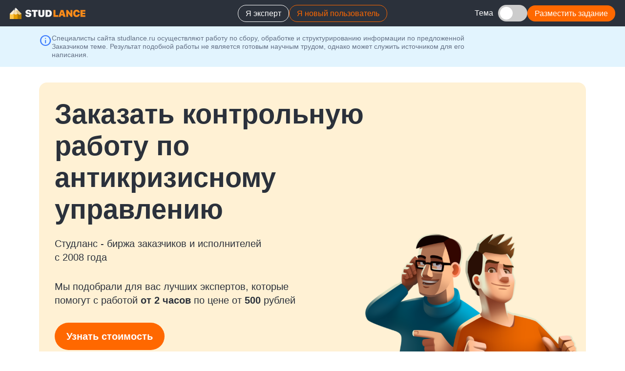

--- FILE ---
content_type: text/html; charset=UTF-8
request_url: https://studlance.ru/zakaz/kontrolnaya-rabota-antikrizisnoe-upravlenie
body_size: 17216
content:
<!DOCTYPE html>
<html lang="ru">
<head>
    <title>Заказать уникальную контрольную работу по антикризисное управление по цене 500 руб., от 2 часов</title>
    <meta name="keywords" content="">
<meta property="og:title" content="Закажи контрольную по антикризисному управлению на StudLance.ru и получи скидку 20% на все последующие заказы!">
<meta property="og:site_name" content="Studlance.ru">
<meta property="og:url" content="https://studlance.ru/zakaz/kontrolnaya-rabota-antikrizisnoe-upravlenie">
<meta property="og:type" content="article">
<meta property="og:locale" content="ru">
<meta property="og:description" content="Контрольные работы по антикризисному управлению на заказ. StudLance.ru - быстрый, простой и беспроблемный заказ контрольных работ по любым дисциплинам.">
<meta property="og:image" content="https://studlance.ru/zakaz/template/assets/images/og/kontrolnaya-rabota.jpg">
<meta name="description" content="Надежная помощь в написании работ по теме антикризисное управление от 52970 преподавателей. Последние работы: антикризисному управлению Комплексная контрольная работа по экомике 2500 руб., 7 дней. антикризисному управлению Правовые основы оперативной деятельности 3 вариант 350 руб., 13 дней. антикризисному управлению Контрольная работа 1500 руб., 6 дней. ">
<link href="css/styles.min.css" rel="stylesheet">
<link href="css/temp.css" rel="stylesheet">
<link href="https://fonts.googleapis.com/css2?family=Material+Symbols+Outlined:opsz,wght,FILL,GRAD@20..48,100..700,0..1,-50..200" rel="stylesheet">
<link href="https://fonts.googleapis.com/css2?family=Material+Symbols+Rounded:opsz,wght,FILL,GRAD@20..48,100..700,0..1,-50..200" rel="stylesheet">
<link href="https://cdn.jsdelivr.net/npm/select2@4.1.0-rc.0/dist/css/select2.min.css" rel="stylesheet">
    <meta name="viewport" content="width=device-width, initial-scale=1.0">
    <meta charset="utf-8">
    <meta name="format-detection" content="telephone=no">
    <!-- BEGIN favicons-->
    <link rel="apple-touch-icon" sizes="180x180" href="template/assets/images/favicons/apple-touch-icon-180x180.png"/>
    <link rel="apple-touch-icon" sizes="152x152" href="template/assets/images/favicons/apple-touch-icon-152x152.png"/>
    <link rel="apple-touch-icon" sizes="144x144" href="template/assets/images/favicons/apple-touch-icon-144x144.png"/>
    <link rel="apple-touch-icon" sizes="120x120" href="template/assets/images/favicons/apple-touch-icon-120x120.png"/>
    <link rel="apple-touch-icon" sizes="114x114" href="template/assets/images/favicons/apple-touch-icon-114x114.png"/>
    <link rel="apple-touch-icon" sizes="76x76" href="template/assets/images/favicons/apple-touch-icon-76x76.png"/>
    <link rel="apple-touch-icon" sizes="72x72" href="template/assets/images/favicons/apple-touch-icon-72x72.png"/>
    <link rel="apple-touch-icon" sizes="60x60" href="template/assets/images/favicons/apple-touch-icon-60x60.png"/>
    <link rel="apple-touch-icon" sizes="57x57" href="template/assets/images/favicons/apple-touch-icon-57x57.png"/>
    <link rel="icon" type="image/png" sizes="192x192" href="template/assets/images/favicons/favicon-192x192.png"/>
    <link rel="icon" type="image/png" sizes="160x160" href="template/assets/images/favicons/favicon-160x160.png"/>
    <link rel="icon" type="image/png" sizes="96x96" href="template/assets/images/favicons/favicon-96x96.png"/>
    <link rel="icon" type="image/png" sizes="32x32" href="template/assets/images/favicons/favicon-32x32.png"/>
    <link rel="icon" type="image/png" sizes="16x16" href="template/assets/images/favicons/favicon-16x16.png"/>
    <meta name="msapplication-TileColor" content="#2b5797"/>
    <meta name="msapplication-TileImage" content="template/assets/images/favicons/mstile-144x144.png"/>
    <!-- END favicons-->


    <script type="application/ld+json">{"@context":"https://schema.org","@type":"Organization","name":"Студланс","url":"https://studlance.ru","logo":{"@type":"ImageObject","url":"https://studlance.ru/static/images/studlance.png","width":480,"height":480},"email":"info@studlance.ru","telephone":"8-800-302-02-15"}</script><script type="application/ld+json">{"@context":"https://schema.org","@type":"Product","name":"Заказать контрольную работу","url":"https://studlance.ru/zakaz/kontrolnaya-rabota-antikrizisnoe-upravlenie","image":"https://studlance.ru/static/images/studlance.png","description":"Контрольные работы по антикризисному управлению на заказ. StudLance.ru - быстрый, простой и беспроблемный заказ контрольных работ по любым дисциплинам.","brand":"«Студланс»","offers":{"@type":"Offer","priceCurrency":"RUB","price":"500","availability":"https://schema.org/InStock","seller":{"@type":"Organization","name":"«Студланс»"}},"aggregateRating":{"@type":"AggregateRating","ratingValue":"4.83","bestRating":"5","worstRating":"1","ratingCount":"70598"}}</script><script type="application/ld+json">{"@context":"https://schema.org","@type":"BreadcrumbList","itemListElement":[{"@type":"ListItem","position":1,"item":{"name":"Главная","@id":"https://studlance.ru"}},{"@type":"ListItem","position":2,"item":{"name":"Контрольная работа","@id":"https://studlance.ru/zakaz/kontrolnaya-rabota"}},{"@type":"ListItem","position":3,"item":{"name":"Контрольная работа по антикризисному управлению","@id":"https://studlance.ru/zakaz/kontrolnaya-rabota-antikrizisnoe-upravlenie"}}]}</script></head>
<body>


    <!-- Google Tag Manager -->
    <noscript>
        <iframe src="//www.googletagmanager.com/ns.html?id=GTM-KKMGG8"
                height="0" width="0" style="display:none;visibility:hidden"></iframe>
    </noscript>
    <script>(function (w, d, s, l, i) {
            w[l] = w[l] || [];
            w[l].push({
                'gtm.start':
                    new Date().getTime(), event: 'gtm.js'
            });
            var f = d.getElementsByTagName(s)[0],
                j = d.createElement(s), dl = l != 'dataLayer' ? '&l=' + l : '';
            j.async = true;
            j.src =
                '//www.googletagmanager.com/gtm.js?id=' + i + dl;
            f.parentNode.insertBefore(j, f);
        })(window, document, 'script', 'dataLayer', 'GTM-KKMGG8');</script>
    <!-- End Google Tag Manager -->
    <header>
        <div class="header-content">
            <a href="/" class="header-content__image">
                <img src="media/studlance-logo-white.svg" alt="StudLance.ru – помощь студентам онлайн"/>
            </a>
            <button class="hamburger hamburger--collapse" type="button">
          <span class="hamburger-box">
            <span class="hamburger-inner"></span>
          </span>
            </button>
            <nav class="header-content__navigation">
                <div class="header-content__actions">
                    <button class="u-button-outlined highlighted-btn" onclick="window.location.href='/authors'"
                            type="button">Я эксперт
                    </button>
                    <button class="u-button-outlined" onclick="window.location.href='/addorder'" type="button">Я новый
                        пользователь
                    </button>
                </div>
                <div class="header-content__actions-right">
                    <label class="u-switch-label">
                        <span class="u-switch-text u-medium-text">Тема</span>
                        <input type="checkbox" id="theme-toggle"/>
                        <span class="u-slider"></span>
                    </label>
                    <button class="u-button-base" onclick="window.location.href='#request-form'" type="button">
                        Разместить задание
                    </button>
                </div>
            </nav>
        </div>
    </header>
    <main>
        <section class="maintenance-msg">
            <div class="maintenance-msg__content">
                <span class="material-symbols-outlined">info</span>
                <h4 class="maintenance-msg__content-msg u-text-small">
                    Специалисты сайта studlance.ru осуществляют работу по сбору,
                    обработке и структурированию информации по предложенной Заказчиком
                    теме. Результат подобной работы не является готовым научным трудом,
                    однако может служить источником для его написания.
                </h4>
            </div>
        </section>
        <section class="banner">
            <div class="banner__content">
                <h1 class="banner__title">
                    Заказать контрольную работу по антикризисному управлению                </h1>
                <p class="banner__info">
                    Студланс - биржа заказчиков и исполнителей </br>с 2008 года</p>
                <p class="banner__info">
                    Мы подобрали для вас лучших экспертов, которые
                    помогут с работой <strong>от 2 часов</strong> по цене от
                    <strong>500</strong> рублей
                </p>
                <button class="banner__action u-button-base" id="find-out-price-button">
                    Узнать стоимость
                </button>
            </div>
            <img
                    class="banner__image"
                    src="media/main-img.png"
                    alt="Studlance - онлайн-сервис помощи студентам"
                    loading="lazy"
            />
        </section>
        <section class="testimonials">
            <div class="testimonials__item testimonials__item_bank">
                <div class="testimonials__rating">
                    <span class="testimonials__rating-title u-small-title">Рейтинг</span>
                    <div class="testimonials__bank-logo"></div>
                </div>
                <p class="testimonials__review-count">
                    На основании 84 отзыва и оценки
                </p>
                <span class="testimonials__score">4.6<span> / 5</span></span>
                <div class="u-rating-stars" data-value="4.6">
                    <div class="u-rating-stars__star">
                        <img
                                class="u-filled"
                                src="media/testimonials/star-fill-yellow.svg"
                                alt="Stars image"
                        />
                        <img
                                class="u-empty"
                                src="media/testimonials/star-yellow.svg"
                                alt="Stars image"
                        />
                    </div>
                    <div class="u-rating-stars__star">
                        <img
                                class="u-filled"
                                src="media/testimonials/star-fill-yellow.svg"
                                alt="Stars image"
                        />
                        <img
                                class="u-empty"
                                src="media/testimonials/star-yellow.svg"
                                alt="Stars image"
                        />
                    </div>
                    <div class="u-rating-stars__star">
                        <img
                                class="u-filled"
                                src="media/testimonials/star-fill-yellow.svg"
                                alt="Stars image"
                        />
                        <img
                                class="u-empty"
                                src="media/testimonials/star-yellow.svg"
                                alt="Stars image"
                        />
                    </div>
                    <div class="u-rating-stars__star">
                        <img
                                class="u-filled"
                                src="media/testimonials/star-fill-yellow.svg"
                                alt="Stars image"
                        />
                        <img
                                class="u-empty"
                                src="media/testimonials/star-yellow.svg"
                                alt="Stars image"
                        />
                    </div>
                    <div class="u-rating-stars__star">
                        <img
                                class="u-filled"
                                src="media/testimonials/star-fill-yellow.svg"
                                alt="Stars image"
                        />
                        <img
                                class="u-empty"
                                src="media/testimonials/star-yellow.svg"
                                alt="Stars image"
                        />
                    </div>
                </div>
            </div>
            <div class="testimonials__item">
                <img
                        class="testimonials__image"
                        src="media/testimonials/people.svg"
                        alt="Количество экспертов"
                />
                <span class="testimonials__number u-large-title">52970</span>
                <p class="testimonials__description u-text-base">
                    экспертов оказывают помощь с контрольными на различные темы
                </p>
            </div>
            <div class="testimonials__item">
                <img
                        class="testimonials__image"
                        src="media/testimonials/guard.svg"
                        alt="Количество довольных клиентов"
                />
                <span class="testimonials__number u-large-title">51291</span>
                <p class="testimonials__description u-text-base">
                    успешно проведенных консультаций по антикризисному управлению                </p>
            </div>
            <div class="testimonials__item">
                <img
                        class="testimonials__image"
                        src="media/testimonials/handshake.svg"
                        alt="Количество обратившихся за помощью"
                />
                <span class="testimonials__number u-large-title">187604</span>
                <p class="testimonials__description u-text-base">
                    пользователей уже обратились к нам за консультацией
                </p>
            </div>
        </section>
        <section class="why-choose-us">
            <h2 class="why-choose-us__title u-extra-large-title">
                Почему выбирают нас
            </h2>
            <div class="why-choose-us__tiles">
                <div class="why-choose-us__tile why-choose-us__tile_purple">
            <span class="why-choose-us__icon material-symbols-rounded"
            >task_alt</span
            >
                    <h4 class="why-choose-us__tile-title u-medium-title">
                        Надежные исполнители
                    </h4>
                    <p class="why-choose-us__description u-medium-text">
                        Из <strong>51291</strong> оплаченных консультаций (<strong>контрольные работы</strong>) только по 1309 нам не удалось помочь, а это составляет всего
                        <strong>2.6%</strong>
                    </p>
                </div>
                <div class="why-choose-us__tile why-choose-us__tile_light-blue">
            <span class="why-choose-us__icon material-symbols-rounded"
            >task_alt</span
            >
                    <h4 class="why-choose-us__tile-title u-medium-title">
                        Быстрый отклик
                    </h4>
                    <p class="why-choose-us__description u-medium-text">
                        У нас более <strong>84000</strong> проверенных экспертов. Вы
                        можете выбрать специалиста уже через 15 минут
                    </p>
                </div>
                <div class="why-choose-us__tile why-choose-us__tile_green">
            <span class="why-choose-us__icon material-symbols-rounded"
            >task_alt</span
            >
                    <h4 class="why-choose-us__tile-title u-medium-title">
                        На связи 24/7
                    </h4>
                    <p class="why-choose-us__description u-medium-text">
                        Вы всегда можете к нам обратиться — и в выходные, и в праздники
                    </p>
                </div>
                <div class="why-choose-us__tile why-choose-us__tile_pink">
            <span class="why-choose-us__icon material-symbols-rounded"
            >task_alt</span
            >
                    <h4 class="why-choose-us__tile-title u-medium-title">
                        Безопасная сделка
                    </h4>
                    <p class="why-choose-us__description u-medium-text">
                        Эксперт получает денежные средства только после успешного
                        завершения работы
                    </p>
                </div>
                <div class="why-choose-us__tile why-choose-us__tile_yellow">
            <span class="why-choose-us__icon material-symbols-rounded"
            >task_alt</span
            >
                    <h4 class="why-choose-us__tile-title u-medium-title">
                        Бесплатные доработки
                    </h4>
                    <p class="why-choose-us__description u-medium-text">
                        Корректировки в рамках задания бесплатны и выполняются в максимально короткие сроки
                    </p>
                </div>
                <div class="why-choose-us__tile why-choose-us__tile_blue">
            <span class="why-choose-us__icon material-symbols-rounded"
            >task_alt</span
            >
                    <h4 class="why-choose-us__tile-title u-medium-title">Гарантия возврата</h4>
                    <p class="why-choose-us__description u-medium-text">
                        Если эксперт не справится — мы вернем <strong>100%</strong> стоимости заказа
                    </p>
                </div>
            </div>
        </section>

        <section class="best-executors">
            
    <h2 class="best-executors__title u-extra-large-title">
        Подобрали для вас лучших экспертов по <span class="u-highlighted-text">антикризисному управлению    </h2>

    <div class="best-executors__tiles">
                    <div class="best-executors__tile">
                <div class="best-executors__candidate">
                    <div class="best-executors__candidate-photo"
                         style="background:url('media/avatar/a55579b4645225b1b87fe944f91c51b7.jpg') center/cover no-repeat;">
                        <div class="best-executors__candidate-rating u-rating">
                  <span
                          class="best-executors__candidate-rating-icon material-symbols-rounded"
                  >star</span
                  >
                            <h4
                                    class="best-executors__candidate-rating-number u-small-title"
                            >
                                4.98                            </h4>
                        </div>
                    </div>
                    <h3 class="best-executors__candidate-name u-medium-plus-title" >
                        <a  href="/studlancer/39951"> Ирина </a>
                    </h3>
                    <div class="best-executors__candidate-testimonials">
                        <div class="best-executors__candidate-testimonial">
                            <img
                                    class="best-executors__icon"
                                    src="media/check.svg"
                                    alt="Check image"
                            />
                            <div class="best-executors__stats">
                                <h4 class="best-executors__stat-number u-medium-plus-title">
                                    1295                                </h4>
                                <p class="best-executors__stat-description u-text-small">
                                    Выполнено заданий
                                </p>
                            </div>
                        </div>
                        <div class="best-executors__candidate-testimonial">
                            <img
                                    class="best-executors__icon"
                                    src="media/thumb.svg"
                                    alt="Thumbs up image"
                            />
                            <div class="best-executors__stats">
                                <h4 class="best-executors__stat-number u-medium-plus-title">
                                    634                                </h4>
                                <p class="best-executors__stat-description u-text-small">
                                    Положительных отзывов
                                </p>
                            </div>
                        </div>
                    </div>
                </div>
                <div class="best-executors__tasks">

                    
                        <div class="best-executors__task">
                            <p class="best-executors__task-description u-large-text"  >
                                <a  href="/order/762250">Комплексная контрольная работа по экомике</a>
                            </p>
                            <div class="best-executors__task-stats">
                                <div class="best-executors__task-stat">
                                    <img
                                            class="best-executors__task-stats-icon"
                                            src="media/clock.svg"
                                            alt="Clock image"
                                    />
                                    <p
                                            class="best-executors__task-stat-description u-medium-text"
                                    >
                                        Выполнено за 7 дней                                    </p>
                                </div>
                                <div class="best-executors__task-stat">
                                    <img
                                            class="best-executors__task-stats-icon"
                                            src="media/cash.svg"
                                            alt="Cash image"
                                    />
                                    <p
                                            class="best-executors__task-stat-description u-medium-text"
                                    >
                                        Стоимость 2500 ₽
                                    </p>
                                </div>
                                <div class="best-executors__task-stat">
                                    <div class="u-rating-stars" data-value="5">
                                        <div class="u-rating-stars__star">
                                            <img
                                                    class="u-filled"
                                                    src="media/testimonials/star-fill-yellow.svg"
                                                    alt="Stars image"
                                            />
                                            <img
                                                    class="u-empty"
                                                    src="media/testimonials/star-yellow.svg"
                                                    alt="Stars image"
                                            />
                                        </div>
                                        <div class="u-rating-stars__star">
                                            <img
                                                    class="u-filled"
                                                    src="media/testimonials/star-fill-yellow.svg"
                                                    alt="Stars image"
                                            />
                                            <img
                                                    class="u-empty"
                                                    src="media/testimonials/star-yellow.svg"
                                                    alt="Stars image"
                                            />
                                        </div>
                                        <div class="u-rating-stars__star">
                                            <img
                                                    class="u-filled"
                                                    src="media/testimonials/star-fill-yellow.svg"
                                                    alt="Stars image"
                                            />
                                            <img
                                                    class="u-empty"
                                                    src="media/testimonials/star-yellow.svg"
                                                    alt="Stars image"
                                            />
                                        </div>
                                        <div class="u-rating-stars__star">
                                            <img
                                                    class="u-filled"
                                                    src="media/testimonials/star-fill-yellow.svg"
                                                    alt="Stars image"
                                            />
                                            <img
                                                    class="u-empty"
                                                    src="media/testimonials/star-yellow.svg"
                                                    alt="Stars image"
                                            />
                                        </div>
                                        <div class="u-rating-stars__star">
                                            <img
                                                    class="u-filled"
                                                    src="media/testimonials/star-fill-yellow.svg"
                                                    alt="Stars image"
                                            />
                                            <img
                                                    class="u-empty"
                                                    src="media/testimonials/star-yellow.svg"
                                                    alt="Stars image"
                                            />
                                        </div>
                                    </div>
                                </div>
                            </div>
                        </div>

                        
                        <div class="best-executors__task">
                            <p class="best-executors__task-description u-large-text"  >
                                <a  href="/order/774008">Контрольная работа (методы пр. решений)</a>
                            </p>
                            <div class="best-executors__task-stats">
                                <div class="best-executors__task-stat">
                                    <img
                                            class="best-executors__task-stats-icon"
                                            src="media/clock.svg"
                                            alt="Clock image"
                                    />
                                    <p
                                            class="best-executors__task-stat-description u-medium-text"
                                    >
                                        Выполнено за 1 день                                    </p>
                                </div>
                                <div class="best-executors__task-stat">
                                    <img
                                            class="best-executors__task-stats-icon"
                                            src="media/cash.svg"
                                            alt="Cash image"
                                    />
                                    <p
                                            class="best-executors__task-stat-description u-medium-text"
                                    >
                                        Стоимость 3000 ₽
                                    </p>
                                </div>
                                <div class="best-executors__task-stat">
                                    <div class="u-rating-stars" data-value="5">
                                        <div class="u-rating-stars__star">
                                            <img
                                                    class="u-filled"
                                                    src="media/testimonials/star-fill-yellow.svg"
                                                    alt="Stars image"
                                            />
                                            <img
                                                    class="u-empty"
                                                    src="media/testimonials/star-yellow.svg"
                                                    alt="Stars image"
                                            />
                                        </div>
                                        <div class="u-rating-stars__star">
                                            <img
                                                    class="u-filled"
                                                    src="media/testimonials/star-fill-yellow.svg"
                                                    alt="Stars image"
                                            />
                                            <img
                                                    class="u-empty"
                                                    src="media/testimonials/star-yellow.svg"
                                                    alt="Stars image"
                                            />
                                        </div>
                                        <div class="u-rating-stars__star">
                                            <img
                                                    class="u-filled"
                                                    src="media/testimonials/star-fill-yellow.svg"
                                                    alt="Stars image"
                                            />
                                            <img
                                                    class="u-empty"
                                                    src="media/testimonials/star-yellow.svg"
                                                    alt="Stars image"
                                            />
                                        </div>
                                        <div class="u-rating-stars__star">
                                            <img
                                                    class="u-filled"
                                                    src="media/testimonials/star-fill-yellow.svg"
                                                    alt="Stars image"
                                            />
                                            <img
                                                    class="u-empty"
                                                    src="media/testimonials/star-yellow.svg"
                                                    alt="Stars image"
                                            />
                                        </div>
                                        <div class="u-rating-stars__star">
                                            <img
                                                    class="u-filled"
                                                    src="media/testimonials/star-fill-yellow.svg"
                                                    alt="Stars image"
                                            />
                                            <img
                                                    class="u-empty"
                                                    src="media/testimonials/star-yellow.svg"
                                                    alt="Stars image"
                                            />
                                        </div>
                                    </div>
                                </div>
                            </div>
                        </div>

                        
                        <div class="best-executors__task">
                            <p class="best-executors__task-description u-large-text"  >
                                <a  href="/order/344785">Контрольная работа</a>
                            </p>
                            <div class="best-executors__task-stats">
                                <div class="best-executors__task-stat">
                                    <img
                                            class="best-executors__task-stats-icon"
                                            src="media/clock.svg"
                                            alt="Clock image"
                                    />
                                    <p
                                            class="best-executors__task-stat-description u-medium-text"
                                    >
                                        Выполнено за 1 день                                    </p>
                                </div>
                                <div class="best-executors__task-stat">
                                    <img
                                            class="best-executors__task-stats-icon"
                                            src="media/cash.svg"
                                            alt="Cash image"
                                    />
                                    <p
                                            class="best-executors__task-stat-description u-medium-text"
                                    >
                                        Стоимость 1000 ₽
                                    </p>
                                </div>
                                <div class="best-executors__task-stat">
                                    <div class="u-rating-stars" data-value="5">
                                        <div class="u-rating-stars__star">
                                            <img
                                                    class="u-filled"
                                                    src="media/testimonials/star-fill-yellow.svg"
                                                    alt="Stars image"
                                            />
                                            <img
                                                    class="u-empty"
                                                    src="media/testimonials/star-yellow.svg"
                                                    alt="Stars image"
                                            />
                                        </div>
                                        <div class="u-rating-stars__star">
                                            <img
                                                    class="u-filled"
                                                    src="media/testimonials/star-fill-yellow.svg"
                                                    alt="Stars image"
                                            />
                                            <img
                                                    class="u-empty"
                                                    src="media/testimonials/star-yellow.svg"
                                                    alt="Stars image"
                                            />
                                        </div>
                                        <div class="u-rating-stars__star">
                                            <img
                                                    class="u-filled"
                                                    src="media/testimonials/star-fill-yellow.svg"
                                                    alt="Stars image"
                                            />
                                            <img
                                                    class="u-empty"
                                                    src="media/testimonials/star-yellow.svg"
                                                    alt="Stars image"
                                            />
                                        </div>
                                        <div class="u-rating-stars__star">
                                            <img
                                                    class="u-filled"
                                                    src="media/testimonials/star-fill-yellow.svg"
                                                    alt="Stars image"
                                            />
                                            <img
                                                    class="u-empty"
                                                    src="media/testimonials/star-yellow.svg"
                                                    alt="Stars image"
                                            />
                                        </div>
                                        <div class="u-rating-stars__star">
                                            <img
                                                    class="u-filled"
                                                    src="media/testimonials/star-fill-yellow.svg"
                                                    alt="Stars image"
                                            />
                                            <img
                                                    class="u-empty"
                                                    src="media/testimonials/star-yellow.svg"
                                                    alt="Stars image"
                                            />
                                        </div>
                                    </div>
                                </div>
                            </div>
                        </div>

                                        </div>
            </div>
                    <div class="best-executors__tile">
                <div class="best-executors__candidate">
                    <div class="best-executors__candidate-photo"
                         style="background:url('media/avatar/de4c5594b749f743646915ce94628db1.jpg') center/cover no-repeat;">
                        <div class="best-executors__candidate-rating u-rating">
                  <span
                          class="best-executors__candidate-rating-icon material-symbols-rounded"
                  >star</span
                  >
                            <h4
                                    class="best-executors__candidate-rating-number u-small-title"
                            >
                                4.99                            </h4>
                        </div>
                    </div>
                    <h3 class="best-executors__candidate-name u-medium-plus-title" >
                        <a  href="/studlancer/102641"> Евгений Мищенко</a>
                    </h3>
                    <div class="best-executors__candidate-testimonials">
                        <div class="best-executors__candidate-testimonial">
                            <img
                                    class="best-executors__icon"
                                    src="media/check.svg"
                                    alt="Check image"
                            />
                            <div class="best-executors__stats">
                                <h4 class="best-executors__stat-number u-medium-plus-title">
                                    7575                                </h4>
                                <p class="best-executors__stat-description u-text-small">
                                    Выполнено заданий
                                </p>
                            </div>
                        </div>
                        <div class="best-executors__candidate-testimonial">
                            <img
                                    class="best-executors__icon"
                                    src="media/thumb.svg"
                                    alt="Thumbs up image"
                            />
                            <div class="best-executors__stats">
                                <h4 class="best-executors__stat-number u-medium-plus-title">
                                    3608                                </h4>
                                <p class="best-executors__stat-description u-text-small">
                                    Положительных отзывов
                                </p>
                            </div>
                        </div>
                    </div>
                </div>
                <div class="best-executors__tasks">

                    
                        <div class="best-executors__task">
                            <p class="best-executors__task-description u-large-text"  >
                                <a  href="/order/492825">Правовые основы оперативной деятельности 3 вариант</a>
                            </p>
                            <div class="best-executors__task-stats">
                                <div class="best-executors__task-stat">
                                    <img
                                            class="best-executors__task-stats-icon"
                                            src="media/clock.svg"
                                            alt="Clock image"
                                    />
                                    <p
                                            class="best-executors__task-stat-description u-medium-text"
                                    >
                                        Выполнено за 13 дней                                    </p>
                                </div>
                                <div class="best-executors__task-stat">
                                    <img
                                            class="best-executors__task-stats-icon"
                                            src="media/cash.svg"
                                            alt="Cash image"
                                    />
                                    <p
                                            class="best-executors__task-stat-description u-medium-text"
                                    >
                                        Стоимость 350 ₽
                                    </p>
                                </div>
                                <div class="best-executors__task-stat">
                                    <div class="u-rating-stars" data-value="5">
                                        <div class="u-rating-stars__star">
                                            <img
                                                    class="u-filled"
                                                    src="media/testimonials/star-fill-yellow.svg"
                                                    alt="Stars image"
                                            />
                                            <img
                                                    class="u-empty"
                                                    src="media/testimonials/star-yellow.svg"
                                                    alt="Stars image"
                                            />
                                        </div>
                                        <div class="u-rating-stars__star">
                                            <img
                                                    class="u-filled"
                                                    src="media/testimonials/star-fill-yellow.svg"
                                                    alt="Stars image"
                                            />
                                            <img
                                                    class="u-empty"
                                                    src="media/testimonials/star-yellow.svg"
                                                    alt="Stars image"
                                            />
                                        </div>
                                        <div class="u-rating-stars__star">
                                            <img
                                                    class="u-filled"
                                                    src="media/testimonials/star-fill-yellow.svg"
                                                    alt="Stars image"
                                            />
                                            <img
                                                    class="u-empty"
                                                    src="media/testimonials/star-yellow.svg"
                                                    alt="Stars image"
                                            />
                                        </div>
                                        <div class="u-rating-stars__star">
                                            <img
                                                    class="u-filled"
                                                    src="media/testimonials/star-fill-yellow.svg"
                                                    alt="Stars image"
                                            />
                                            <img
                                                    class="u-empty"
                                                    src="media/testimonials/star-yellow.svg"
                                                    alt="Stars image"
                                            />
                                        </div>
                                        <div class="u-rating-stars__star">
                                            <img
                                                    class="u-filled"
                                                    src="media/testimonials/star-fill-yellow.svg"
                                                    alt="Stars image"
                                            />
                                            <img
                                                    class="u-empty"
                                                    src="media/testimonials/star-yellow.svg"
                                                    alt="Stars image"
                                            />
                                        </div>
                                    </div>
                                </div>
                            </div>
                        </div>

                        
                        <div class="best-executors__task">
                            <p class="best-executors__task-description u-large-text"  >
                                <a  href="/order/553239">социально-психологический подход в суицидологии</a>
                            </p>
                            <div class="best-executors__task-stats">
                                <div class="best-executors__task-stat">
                                    <img
                                            class="best-executors__task-stats-icon"
                                            src="media/clock.svg"
                                            alt="Clock image"
                                    />
                                    <p
                                            class="best-executors__task-stat-description u-medium-text"
                                    >
                                        Выполнено за 1 день                                    </p>
                                </div>
                                <div class="best-executors__task-stat">
                                    <img
                                            class="best-executors__task-stats-icon"
                                            src="media/cash.svg"
                                            alt="Cash image"
                                    />
                                    <p
                                            class="best-executors__task-stat-description u-medium-text"
                                    >
                                        Стоимость 500 ₽
                                    </p>
                                </div>
                                <div class="best-executors__task-stat">
                                    <div class="u-rating-stars" data-value="5">
                                        <div class="u-rating-stars__star">
                                            <img
                                                    class="u-filled"
                                                    src="media/testimonials/star-fill-yellow.svg"
                                                    alt="Stars image"
                                            />
                                            <img
                                                    class="u-empty"
                                                    src="media/testimonials/star-yellow.svg"
                                                    alt="Stars image"
                                            />
                                        </div>
                                        <div class="u-rating-stars__star">
                                            <img
                                                    class="u-filled"
                                                    src="media/testimonials/star-fill-yellow.svg"
                                                    alt="Stars image"
                                            />
                                            <img
                                                    class="u-empty"
                                                    src="media/testimonials/star-yellow.svg"
                                                    alt="Stars image"
                                            />
                                        </div>
                                        <div class="u-rating-stars__star">
                                            <img
                                                    class="u-filled"
                                                    src="media/testimonials/star-fill-yellow.svg"
                                                    alt="Stars image"
                                            />
                                            <img
                                                    class="u-empty"
                                                    src="media/testimonials/star-yellow.svg"
                                                    alt="Stars image"
                                            />
                                        </div>
                                        <div class="u-rating-stars__star">
                                            <img
                                                    class="u-filled"
                                                    src="media/testimonials/star-fill-yellow.svg"
                                                    alt="Stars image"
                                            />
                                            <img
                                                    class="u-empty"
                                                    src="media/testimonials/star-yellow.svg"
                                                    alt="Stars image"
                                            />
                                        </div>
                                        <div class="u-rating-stars__star">
                                            <img
                                                    class="u-filled"
                                                    src="media/testimonials/star-fill-yellow.svg"
                                                    alt="Stars image"
                                            />
                                            <img
                                                    class="u-empty"
                                                    src="media/testimonials/star-yellow.svg"
                                                    alt="Stars image"
                                            />
                                        </div>
                                    </div>
                                </div>
                            </div>
                        </div>

                        
                        <div class="best-executors__task">
                            <p class="best-executors__task-description u-large-text"  >
                                <a  href="/order/450006">Клиническая психология</a>
                            </p>
                            <div class="best-executors__task-stats">
                                <div class="best-executors__task-stat">
                                    <img
                                            class="best-executors__task-stats-icon"
                                            src="media/clock.svg"
                                            alt="Clock image"
                                    />
                                    <p
                                            class="best-executors__task-stat-description u-medium-text"
                                    >
                                        Выполнено за 5 дней                                    </p>
                                </div>
                                <div class="best-executors__task-stat">
                                    <img
                                            class="best-executors__task-stats-icon"
                                            src="media/cash.svg"
                                            alt="Cash image"
                                    />
                                    <p
                                            class="best-executors__task-stat-description u-medium-text"
                                    >
                                        Стоимость 1200 ₽
                                    </p>
                                </div>
                                <div class="best-executors__task-stat">
                                    <div class="u-rating-stars" data-value="5">
                                        <div class="u-rating-stars__star">
                                            <img
                                                    class="u-filled"
                                                    src="media/testimonials/star-fill-yellow.svg"
                                                    alt="Stars image"
                                            />
                                            <img
                                                    class="u-empty"
                                                    src="media/testimonials/star-yellow.svg"
                                                    alt="Stars image"
                                            />
                                        </div>
                                        <div class="u-rating-stars__star">
                                            <img
                                                    class="u-filled"
                                                    src="media/testimonials/star-fill-yellow.svg"
                                                    alt="Stars image"
                                            />
                                            <img
                                                    class="u-empty"
                                                    src="media/testimonials/star-yellow.svg"
                                                    alt="Stars image"
                                            />
                                        </div>
                                        <div class="u-rating-stars__star">
                                            <img
                                                    class="u-filled"
                                                    src="media/testimonials/star-fill-yellow.svg"
                                                    alt="Stars image"
                                            />
                                            <img
                                                    class="u-empty"
                                                    src="media/testimonials/star-yellow.svg"
                                                    alt="Stars image"
                                            />
                                        </div>
                                        <div class="u-rating-stars__star">
                                            <img
                                                    class="u-filled"
                                                    src="media/testimonials/star-fill-yellow.svg"
                                                    alt="Stars image"
                                            />
                                            <img
                                                    class="u-empty"
                                                    src="media/testimonials/star-yellow.svg"
                                                    alt="Stars image"
                                            />
                                        </div>
                                        <div class="u-rating-stars__star">
                                            <img
                                                    class="u-filled"
                                                    src="media/testimonials/star-fill-yellow.svg"
                                                    alt="Stars image"
                                            />
                                            <img
                                                    class="u-empty"
                                                    src="media/testimonials/star-yellow.svg"
                                                    alt="Stars image"
                                            />
                                        </div>
                                    </div>
                                </div>
                            </div>
                        </div>

                                        </div>
            </div>
                    <div class="best-executors__tile">
                <div class="best-executors__candidate">
                    <div class="best-executors__candidate-photo"
                         style="background:url('media/avatar/a758848303a4760672aa25f57e5af73f.jpg') center/cover no-repeat;">
                        <div class="best-executors__candidate-rating u-rating">
                  <span
                          class="best-executors__candidate-rating-icon material-symbols-rounded"
                  >star</span
                  >
                            <h4
                                    class="best-executors__candidate-rating-number u-small-title"
                            >
                                4.93                            </h4>
                        </div>
                    </div>
                    <h3 class="best-executors__candidate-name u-medium-plus-title" >
                        <a  href="/studlancer/56625"> Дарья </a>
                    </h3>
                    <div class="best-executors__candidate-testimonials">
                        <div class="best-executors__candidate-testimonial">
                            <img
                                    class="best-executors__icon"
                                    src="media/check.svg"
                                    alt="Check image"
                            />
                            <div class="best-executors__stats">
                                <h4 class="best-executors__stat-number u-medium-plus-title">
                                    606                                </h4>
                                <p class="best-executors__stat-description u-text-small">
                                    Выполнено заданий
                                </p>
                            </div>
                        </div>
                        <div class="best-executors__candidate-testimonial">
                            <img
                                    class="best-executors__icon"
                                    src="media/thumb.svg"
                                    alt="Thumbs up image"
                            />
                            <div class="best-executors__stats">
                                <h4 class="best-executors__stat-number u-medium-plus-title">
                                    253                                </h4>
                                <p class="best-executors__stat-description u-text-small">
                                    Положительных отзывов
                                </p>
                            </div>
                        </div>
                    </div>
                </div>
                <div class="best-executors__tasks">

                    
                        <div class="best-executors__task">
                            <p class="best-executors__task-description u-large-text"  >
                                <a  href="/order/387926">Контрольная работа</a>
                            </p>
                            <div class="best-executors__task-stats">
                                <div class="best-executors__task-stat">
                                    <img
                                            class="best-executors__task-stats-icon"
                                            src="media/clock.svg"
                                            alt="Clock image"
                                    />
                                    <p
                                            class="best-executors__task-stat-description u-medium-text"
                                    >
                                        Выполнено за 6 дней                                    </p>
                                </div>
                                <div class="best-executors__task-stat">
                                    <img
                                            class="best-executors__task-stats-icon"
                                            src="media/cash.svg"
                                            alt="Cash image"
                                    />
                                    <p
                                            class="best-executors__task-stat-description u-medium-text"
                                    >
                                        Стоимость 1500 ₽
                                    </p>
                                </div>
                                <div class="best-executors__task-stat">
                                    <div class="u-rating-stars" data-value="5">
                                        <div class="u-rating-stars__star">
                                            <img
                                                    class="u-filled"
                                                    src="media/testimonials/star-fill-yellow.svg"
                                                    alt="Stars image"
                                            />
                                            <img
                                                    class="u-empty"
                                                    src="media/testimonials/star-yellow.svg"
                                                    alt="Stars image"
                                            />
                                        </div>
                                        <div class="u-rating-stars__star">
                                            <img
                                                    class="u-filled"
                                                    src="media/testimonials/star-fill-yellow.svg"
                                                    alt="Stars image"
                                            />
                                            <img
                                                    class="u-empty"
                                                    src="media/testimonials/star-yellow.svg"
                                                    alt="Stars image"
                                            />
                                        </div>
                                        <div class="u-rating-stars__star">
                                            <img
                                                    class="u-filled"
                                                    src="media/testimonials/star-fill-yellow.svg"
                                                    alt="Stars image"
                                            />
                                            <img
                                                    class="u-empty"
                                                    src="media/testimonials/star-yellow.svg"
                                                    alt="Stars image"
                                            />
                                        </div>
                                        <div class="u-rating-stars__star">
                                            <img
                                                    class="u-filled"
                                                    src="media/testimonials/star-fill-yellow.svg"
                                                    alt="Stars image"
                                            />
                                            <img
                                                    class="u-empty"
                                                    src="media/testimonials/star-yellow.svg"
                                                    alt="Stars image"
                                            />
                                        </div>
                                        <div class="u-rating-stars__star">
                                            <img
                                                    class="u-filled"
                                                    src="media/testimonials/star-fill-yellow.svg"
                                                    alt="Stars image"
                                            />
                                            <img
                                                    class="u-empty"
                                                    src="media/testimonials/star-yellow.svg"
                                                    alt="Stars image"
                                            />
                                        </div>
                                    </div>
                                </div>
                            </div>
                        </div>

                        
                        <div class="best-executors__task">
                            <p class="best-executors__task-description u-large-text"  >
                                <a  href="/order/728730">Контрольная работа многоквартирный дом</a>
                            </p>
                            <div class="best-executors__task-stats">
                                <div class="best-executors__task-stat">
                                    <img
                                            class="best-executors__task-stats-icon"
                                            src="media/clock.svg"
                                            alt="Clock image"
                                    />
                                    <p
                                            class="best-executors__task-stat-description u-medium-text"
                                    >
                                        Выполнено за 12 дня                                    </p>
                                </div>
                                <div class="best-executors__task-stat">
                                    <img
                                            class="best-executors__task-stats-icon"
                                            src="media/cash.svg"
                                            alt="Cash image"
                                    />
                                    <p
                                            class="best-executors__task-stat-description u-medium-text"
                                    >
                                        Стоимость 600 ₽
                                    </p>
                                </div>
                                <div class="best-executors__task-stat">
                                    <div class="u-rating-stars" data-value="5">
                                        <div class="u-rating-stars__star">
                                            <img
                                                    class="u-filled"
                                                    src="media/testimonials/star-fill-yellow.svg"
                                                    alt="Stars image"
                                            />
                                            <img
                                                    class="u-empty"
                                                    src="media/testimonials/star-yellow.svg"
                                                    alt="Stars image"
                                            />
                                        </div>
                                        <div class="u-rating-stars__star">
                                            <img
                                                    class="u-filled"
                                                    src="media/testimonials/star-fill-yellow.svg"
                                                    alt="Stars image"
                                            />
                                            <img
                                                    class="u-empty"
                                                    src="media/testimonials/star-yellow.svg"
                                                    alt="Stars image"
                                            />
                                        </div>
                                        <div class="u-rating-stars__star">
                                            <img
                                                    class="u-filled"
                                                    src="media/testimonials/star-fill-yellow.svg"
                                                    alt="Stars image"
                                            />
                                            <img
                                                    class="u-empty"
                                                    src="media/testimonials/star-yellow.svg"
                                                    alt="Stars image"
                                            />
                                        </div>
                                        <div class="u-rating-stars__star">
                                            <img
                                                    class="u-filled"
                                                    src="media/testimonials/star-fill-yellow.svg"
                                                    alt="Stars image"
                                            />
                                            <img
                                                    class="u-empty"
                                                    src="media/testimonials/star-yellow.svg"
                                                    alt="Stars image"
                                            />
                                        </div>
                                        <div class="u-rating-stars__star">
                                            <img
                                                    class="u-filled"
                                                    src="media/testimonials/star-fill-yellow.svg"
                                                    alt="Stars image"
                                            />
                                            <img
                                                    class="u-empty"
                                                    src="media/testimonials/star-yellow.svg"
                                                    alt="Stars image"
                                            />
                                        </div>
                                    </div>
                                </div>
                            </div>
                        </div>

                        
                        <div class="best-executors__task">
                            <p class="best-executors__task-description u-large-text"  >
                                <a  href="/order/815293">Тема: Групповые иски (дисциплина - "Судебная защита")</a>
                            </p>
                            <div class="best-executors__task-stats">
                                <div class="best-executors__task-stat">
                                    <img
                                            class="best-executors__task-stats-icon"
                                            src="media/clock.svg"
                                            alt="Clock image"
                                    />
                                    <p
                                            class="best-executors__task-stat-description u-medium-text"
                                    >
                                        Выполнено за 8 дней                                    </p>
                                </div>
                                <div class="best-executors__task-stat">
                                    <img
                                            class="best-executors__task-stats-icon"
                                            src="media/cash.svg"
                                            alt="Cash image"
                                    />
                                    <p
                                            class="best-executors__task-stat-description u-medium-text"
                                    >
                                        Стоимость 2000 ₽
                                    </p>
                                </div>
                                <div class="best-executors__task-stat">
                                    <div class="u-rating-stars" data-value="5">
                                        <div class="u-rating-stars__star">
                                            <img
                                                    class="u-filled"
                                                    src="media/testimonials/star-fill-yellow.svg"
                                                    alt="Stars image"
                                            />
                                            <img
                                                    class="u-empty"
                                                    src="media/testimonials/star-yellow.svg"
                                                    alt="Stars image"
                                            />
                                        </div>
                                        <div class="u-rating-stars__star">
                                            <img
                                                    class="u-filled"
                                                    src="media/testimonials/star-fill-yellow.svg"
                                                    alt="Stars image"
                                            />
                                            <img
                                                    class="u-empty"
                                                    src="media/testimonials/star-yellow.svg"
                                                    alt="Stars image"
                                            />
                                        </div>
                                        <div class="u-rating-stars__star">
                                            <img
                                                    class="u-filled"
                                                    src="media/testimonials/star-fill-yellow.svg"
                                                    alt="Stars image"
                                            />
                                            <img
                                                    class="u-empty"
                                                    src="media/testimonials/star-yellow.svg"
                                                    alt="Stars image"
                                            />
                                        </div>
                                        <div class="u-rating-stars__star">
                                            <img
                                                    class="u-filled"
                                                    src="media/testimonials/star-fill-yellow.svg"
                                                    alt="Stars image"
                                            />
                                            <img
                                                    class="u-empty"
                                                    src="media/testimonials/star-yellow.svg"
                                                    alt="Stars image"
                                            />
                                        </div>
                                        <div class="u-rating-stars__star">
                                            <img
                                                    class="u-filled"
                                                    src="media/testimonials/star-fill-yellow.svg"
                                                    alt="Stars image"
                                            />
                                            <img
                                                    class="u-empty"
                                                    src="media/testimonials/star-yellow.svg"
                                                    alt="Stars image"
                                            />
                                        </div>
                                    </div>
                                </div>
                            </div>
                        </div>

                                        </div>
            </div>
        

    </div>
    <div class="best-executors__dots u-scroll-indicator">
        <span class="u-dot"></span><span class="u-dot"></span><span class="u-dot"></span>
    </div>

            </section>
        <section class="request-form" id="request-form">
            <h2 class="request-form__title u-extra-large-title">
                Заполните форму и узнайте цену
            </h2>
            <form method="post" id="order-form" action="https://studlance.ru/try-order/outside/create"
                  accept-charset="utf-8" class="request-form__form">
                <input name="referer" type="hidden" value="M00x8">
                <input
                        class="u-input"
                        type="text"
                        id="order_form_title"
                        name="title"
                        placeholder="Введите название работы"
                />
                <div id="order_form_title-required" class="order_form-error">Введите название
                    работы
                </div>
                <div class="request-form__form-actions">
                    <select id="order_form_subject" name="specialization"
                            placeholder="Выберите предмет*">
                        <option value="">Выберите предмет*</option>
                    </select>
                    <select id="order_form_type_of_work" name="type"
                            placeholder="Тип работы*"  data-default="Контрольная работа">
                        <option  value="">Тип работы*</option>
                    </select>
                    <div id="order_form_specialization-required" class="order_form-error">Выберите
                        предмет
                    </div>
                    <div id="order_form_type_of_work-required" class="order_form-error">Выберите тип
                        работы
                    </div>
                </div>
                <div class="request-form__form-actions">
                    <div class="u-date-input-wrapper">
                        <input
                                id="order_dueDate"
                                class="u-input"
                                type="date"
                                placeholder="Срок выполнения"
                                min=""
                        />
                        <span class="custom-calendar-icon"></span>
                    </div>
                    <input hidden id="hidden_date" type="text" name="dueDate">
                    <input id="order_email" type="email" placeholder="E-mail*"
                           name="email" class="u-input">
                    <div id="order_dueDate-required" class="order_form-error">Введите дату сдачи</div>
                    <div id="order_email-required" class="order_form-error">Введите email</div>
                    <div id="order_email-invalid" class="order_form-error">Введите валидный email</div>
                </div>
                <button id="order_form_send_btn" type="button" model-slug="kontrolnaya-rabota-antikrizisnoe-upravlenie"
                        onclick="sendOrderForm();  return true;"
                        class="request-form__action u-button-base">Узнать стоимость
                </button>
            </form>
            <p class="request-form__info u-text-small">
                Нажимая на кнопку «Узнать стоимость», я соглашаюсь с
                <a href="/legal/agreement" target="_blank">публичной офертой ООО «Студланс»</a> и
                <a href="/legal/privacy" target="_blank">политикой конфиденциальности</a>
            </p>
            <img
                    class="request-form__image"
                    src="media/main-img.png"
                    alt="Оформить заявку"
            />
        </section>
        <section itemscope itemtype="https://schema.org/HowTo" class="how-it-works">
            <h2 class="how-it-works__title u-extra-large-title" itemprop="name">
                Как заказать контрольную работу по антикризисному управлению на
                <span class="u-highlighted-text">Студланс</span>
            </h2>
            <meta itemprop="description" content="Пошаговая инструкция по заказу работы на сайте studlance.ru – онлайн-сервисе помощи студентам">
            <div class="how-it-works__tiles">
                <div class="how-it-works__tile" itemprop="step" itemscope itemtype="https://schema.org/HowToStep">
                    <div class="how-it-works__tile-info">
                        <span class="how-it-works__tile-number u-medium-text" itemprop="position">1</span>
                        <meta itemprop="name" content="Шаг 1: Оформите заказ" />
                        <p class="how-it-works__tile-text u-small-title" itemprop="text">
                            Разместите задание. Укажите все требования к работе.
                        </p>
                    </div>
                    <img
                            class="how-it-works__tile-image"
                            src="media/how-it-works/how-it-works-01.svg"
                            alt="Шаг 1. Разместите заказ"
                            itemprop="image"
                    />
                </div>
                <div class="how-it-works__tile" itemprop="step" itemscope itemtype="https://schema.org/HowToStep">
                    <div class="how-it-works__tile-info">
                        <span class="how-it-works__tile-number u-medium-text" itemprop="position">2</span>
                        <meta itemprop="name" content="Шаг 2: Определитесь с исполнителем" />
                        <p class="how-it-works__tile-text u-small-title" itemprop="text">
                            Выберите подходящего исполнителя и оплатите заказ.
                        </p>
                    </div>
                    <img
                            class="how-it-works__tile-image"
                            src="media/how-it-works/how-it-works-03.svg"
                            alt="Шаг 2. Оплатите заказ"
                            itemprop="image"
                    />
                </div>
                <div class="how-it-works__tile" itemprop="step" itemscope itemtype="https://schema.org/HowToStep">
                    <div class="how-it-works__tile-info">
                        <span class="how-it-works__tile-number u-medium-text" itemprop="position">3</span>
                        <meta itemprop="name" content="Шаг 3: Выполнение работы" />
                        <p class="how-it-works__tile-text u-small-title" itemprop="text">
                            Отслеживайте статус заказа. Эксперт отправит итоговый
                            материал на проверку в срок.
                        </p>
                    </div>
                    <img
                            class="how-it-works__tile-image"
                            src="media/how-it-works/how-it-works-05.svg"
                            alt="Шаг 3. Отслеживайте статус заказа"
                            itemprop="image"
                    />
                </div>
                <div class="how-it-works__tile how-it-works__tile_highlighted" itemprop="step" itemscope itemtype="https://schema.org/HowToStep">
                    <picture>
                        <source
                                srcset="media/how-it-works/highlighted-mobile.svg"
                                media="(max-width: 767px)"
                        />
                        <img
                                class="how-it-works__tile_highlighted-image"
                                src="media/how-it-works/highlighted.svg"
                                alt="Готово!"
                                itemprop="image"
                        />
                    </picture>
                    <div class="how-it-works__tile-info">
                        <span class="how-it-works__tile-number u-medium-text" itemprop="position">4</span>
                        <meta itemprop="name" content="Шаг 4: Скачайте готовую работу" />
                        <p class="how-it-works__tile-text u-small-title" itemprop="text">
                            Готово! Примите работу после проверки качества и соответствия всем требованиям.
                        </p>
                    </div>
                    <img
                            class="how-it-works__tile-image"
                            src="media/how-it-works/how-it-works-06.svg"
                            alt="Шаг 4. Проверьте работу"
                    />
                </div>
            </div>
        </section>
        <section class="reviews">

            

    <h2 class="reviews__title u-extra-large-title">
        Отзывы о нашей работе по теме <br/><span class="u-highlighted-text">антикризисное управление    </h2>
    <div class="reviews__stats">
        <div class="reviews__stat">
            <img
                    class="reviews__image"
                    src="media/review.svg"
                    alt="Review image"
            />
            <div class="reviews__stat-info">
                <h4 class="reviews__stat-info-title u-large-title">70598</h4>
                <p class="reviews__stat-info-content u-medium-text">
                    отзывов на платформе
                </p>
            </div>
        </div>
        <div class="reviews__stat">
            <img
                    class="reviews__image"
                    src="media/star.svg"
                    alt="Star image"
            />
            <div class="reviews__stat-info">
                <h4 class="reviews__stat-info-title u-large-title">4.83</h4>
                <p class="reviews__stat-info-content u-medium-text">
                    средний рейтинг
                </p>
            </div>
        </div>
    </div>
    <div class="u-slider__container">
        <button class="u-slider__arrow u-slider__arrow--left">
            <span class="material-symbols-outlined">chevron_left</span>
        </button>
        <div class="u-slider">
            <div class="u-slider__wrapper">
                
                    <div class="u-slider__slide reviews__review">
                        <p class="reviews__review-text">
                            Спасибо огромное, приняли работу максимально быстро)                        </p>
                        <div
                                class="u-rating-stars u-rating-stars--big"
                                data-value="5"
                        >
                            <div class="u-rating-stars__star">
                                <img
                                        class="u-filled"
                                        src="media/testimonials/star-fill-yellow.svg"
                                        alt="Stars image"
                                />
                                <img
                                        class="u-empty"
                                        src="media/testimonials/star-yellow.svg"
                                        alt="Stars image"
                                />
                            </div>
                            <div class="u-rating-stars__star">
                                <img
                                        class="u-filled"
                                        src="media/testimonials/star-fill-yellow.svg"
                                        alt="Stars image"
                                />
                                <img
                                        class="u-empty"
                                        src="media/testimonials/star-yellow.svg"
                                        alt="Stars image"
                                />
                            </div>
                            <div class="u-rating-stars__star">
                                <img
                                        class="u-filled"
                                        src="media/testimonials/star-fill-yellow.svg"
                                        alt="Stars image"
                                />
                                <img
                                        class="u-empty"
                                        src="media/testimonials/star-yellow.svg"
                                        alt="Stars image"
                                />
                            </div>
                            <div class="u-rating-stars__star">
                                <img
                                        class="u-filled"
                                        src="media/testimonials/star-fill-yellow.svg"
                                        alt="Stars image"
                                />
                                <img
                                        class="u-empty"
                                        src="media/testimonials/star-yellow.svg"
                                        alt="Stars image"
                                />
                            </div>
                            <div class="u-rating-stars__star">
                                <img
                                        class="u-filled"
                                        src="media/testimonials/star-fill-yellow.svg"
                                        alt="Stars image"
                                />
                                <img
                                        class="u-empty"
                                        src="media/testimonials/star-yellow.svg"
                                        alt="Stars image"
                                />
                            </div>
                        </div>
                        <div class="reviews__review-candidate">
                            <img
                                    class="reviews__review-candidate-icon"
                                    src="media/avatar/customer_female.png"
                                    alt="Avatar"
                            />
                            <div class="reviews__review-candidate-info">
                                <h4 class="reviews__review-candidate-name u-large-text">
                                    <a href="/order/781654">Вероника Владимировна</a>
                                </h4>
                                <h4 class="reviews__review-date u-text-small">
                                    2024-09-23 15:26:47                                </h4>
                            </div>
                        </div>
                    </div>

                
                    <div class="u-slider__slide reviews__review">
                        <p class="reviews__review-text">
                            Всё супер, работа сделана отлично!                        </p>
                        <div
                                class="u-rating-stars u-rating-stars--big"
                                data-value="5"
                        >
                            <div class="u-rating-stars__star">
                                <img
                                        class="u-filled"
                                        src="media/testimonials/star-fill-yellow.svg"
                                        alt="Stars image"
                                />
                                <img
                                        class="u-empty"
                                        src="media/testimonials/star-yellow.svg"
                                        alt="Stars image"
                                />
                            </div>
                            <div class="u-rating-stars__star">
                                <img
                                        class="u-filled"
                                        src="media/testimonials/star-fill-yellow.svg"
                                        alt="Stars image"
                                />
                                <img
                                        class="u-empty"
                                        src="media/testimonials/star-yellow.svg"
                                        alt="Stars image"
                                />
                            </div>
                            <div class="u-rating-stars__star">
                                <img
                                        class="u-filled"
                                        src="media/testimonials/star-fill-yellow.svg"
                                        alt="Stars image"
                                />
                                <img
                                        class="u-empty"
                                        src="media/testimonials/star-yellow.svg"
                                        alt="Stars image"
                                />
                            </div>
                            <div class="u-rating-stars__star">
                                <img
                                        class="u-filled"
                                        src="media/testimonials/star-fill-yellow.svg"
                                        alt="Stars image"
                                />
                                <img
                                        class="u-empty"
                                        src="media/testimonials/star-yellow.svg"
                                        alt="Stars image"
                                />
                            </div>
                            <div class="u-rating-stars__star">
                                <img
                                        class="u-filled"
                                        src="media/testimonials/star-fill-yellow.svg"
                                        alt="Stars image"
                                />
                                <img
                                        class="u-empty"
                                        src="media/testimonials/star-yellow.svg"
                                        alt="Stars image"
                                />
                            </div>
                        </div>
                        <div class="reviews__review-candidate">
                            <img
                                    class="reviews__review-candidate-icon"
                                    src="media/avatar/customer_male.png"
                                    alt="Avatar"
                            />
                            <div class="reviews__review-candidate-info">
                                <h4 class="reviews__review-candidate-name u-large-text">
                                    <a href="/order/764775">Дмитрий Отличник</a>
                                </h4>
                                <h4 class="reviews__review-date u-text-small">
                                    2024-05-28 18:20:26                                </h4>
                            </div>
                        </div>
                    </div>

                
                    <div class="u-slider__slide reviews__review">
                        <p class="reviews__review-text">
                            Спасибо огромное за помощь!)                        </p>
                        <div
                                class="u-rating-stars u-rating-stars--big"
                                data-value="5"
                        >
                            <div class="u-rating-stars__star">
                                <img
                                        class="u-filled"
                                        src="media/testimonials/star-fill-yellow.svg"
                                        alt="Stars image"
                                />
                                <img
                                        class="u-empty"
                                        src="media/testimonials/star-yellow.svg"
                                        alt="Stars image"
                                />
                            </div>
                            <div class="u-rating-stars__star">
                                <img
                                        class="u-filled"
                                        src="media/testimonials/star-fill-yellow.svg"
                                        alt="Stars image"
                                />
                                <img
                                        class="u-empty"
                                        src="media/testimonials/star-yellow.svg"
                                        alt="Stars image"
                                />
                            </div>
                            <div class="u-rating-stars__star">
                                <img
                                        class="u-filled"
                                        src="media/testimonials/star-fill-yellow.svg"
                                        alt="Stars image"
                                />
                                <img
                                        class="u-empty"
                                        src="media/testimonials/star-yellow.svg"
                                        alt="Stars image"
                                />
                            </div>
                            <div class="u-rating-stars__star">
                                <img
                                        class="u-filled"
                                        src="media/testimonials/star-fill-yellow.svg"
                                        alt="Stars image"
                                />
                                <img
                                        class="u-empty"
                                        src="media/testimonials/star-yellow.svg"
                                        alt="Stars image"
                                />
                            </div>
                            <div class="u-rating-stars__star">
                                <img
                                        class="u-filled"
                                        src="media/testimonials/star-fill-yellow.svg"
                                        alt="Stars image"
                                />
                                <img
                                        class="u-empty"
                                        src="media/testimonials/star-yellow.svg"
                                        alt="Stars image"
                                />
                            </div>
                        </div>
                        <div class="reviews__review-candidate">
                            <img
                                    class="reviews__review-candidate-icon"
                                    src="media/avatar/customer_male.png"
                                    alt="Avatar"
                            />
                            <div class="reviews__review-candidate-info">
                                <h4 class="reviews__review-candidate-name u-large-text">
                                    <a href="/order/725622">Заказчик #132892</a>
                                </h4>
                                <h4 class="reviews__review-date u-text-small">
                                    2024-03-06 11:55:25                                </h4>
                            </div>
                        </div>
                    </div>

                
                    <div class="u-slider__slide reviews__review">
                        <p class="reviews__review-text">
                            Спасибо, за отзывчивость, за быстроту!!! Буду работать с вами и всем советую!                        </p>
                        <div
                                class="u-rating-stars u-rating-stars--big"
                                data-value="5"
                        >
                            <div class="u-rating-stars__star">
                                <img
                                        class="u-filled"
                                        src="media/testimonials/star-fill-yellow.svg"
                                        alt="Stars image"
                                />
                                <img
                                        class="u-empty"
                                        src="media/testimonials/star-yellow.svg"
                                        alt="Stars image"
                                />
                            </div>
                            <div class="u-rating-stars__star">
                                <img
                                        class="u-filled"
                                        src="media/testimonials/star-fill-yellow.svg"
                                        alt="Stars image"
                                />
                                <img
                                        class="u-empty"
                                        src="media/testimonials/star-yellow.svg"
                                        alt="Stars image"
                                />
                            </div>
                            <div class="u-rating-stars__star">
                                <img
                                        class="u-filled"
                                        src="media/testimonials/star-fill-yellow.svg"
                                        alt="Stars image"
                                />
                                <img
                                        class="u-empty"
                                        src="media/testimonials/star-yellow.svg"
                                        alt="Stars image"
                                />
                            </div>
                            <div class="u-rating-stars__star">
                                <img
                                        class="u-filled"
                                        src="media/testimonials/star-fill-yellow.svg"
                                        alt="Stars image"
                                />
                                <img
                                        class="u-empty"
                                        src="media/testimonials/star-yellow.svg"
                                        alt="Stars image"
                                />
                            </div>
                            <div class="u-rating-stars__star">
                                <img
                                        class="u-filled"
                                        src="media/testimonials/star-fill-yellow.svg"
                                        alt="Stars image"
                                />
                                <img
                                        class="u-empty"
                                        src="media/testimonials/star-yellow.svg"
                                        alt="Stars image"
                                />
                            </div>
                        </div>
                        <div class="reviews__review-candidate">
                            <img
                                    class="reviews__review-candidate-icon"
                                    src="media/avatar/customer_male.png"
                                    alt="Avatar"
                            />
                            <div class="reviews__review-candidate-info">
                                <h4 class="reviews__review-candidate-name u-large-text">
                                    <a href="/order/785158">Заказчик #289379</a>
                                </h4>
                                <h4 class="reviews__review-date u-text-small">
                                    2024-10-08 13:04:23                                </h4>
                            </div>
                        </div>
                    </div>

                
                    <div class="u-slider__slide reviews__review">
                        <p class="reviews__review-text">
                            Благодарю! Не в первый раз заказываю работу! контрольная работа сделано на отлично, в срок! Рада сотрудничеству, рекомендую!                        </p>
                        <div
                                class="u-rating-stars u-rating-stars--big"
                                data-value="5"
                        >
                            <div class="u-rating-stars__star">
                                <img
                                        class="u-filled"
                                        src="media/testimonials/star-fill-yellow.svg"
                                        alt="Stars image"
                                />
                                <img
                                        class="u-empty"
                                        src="media/testimonials/star-yellow.svg"
                                        alt="Stars image"
                                />
                            </div>
                            <div class="u-rating-stars__star">
                                <img
                                        class="u-filled"
                                        src="media/testimonials/star-fill-yellow.svg"
                                        alt="Stars image"
                                />
                                <img
                                        class="u-empty"
                                        src="media/testimonials/star-yellow.svg"
                                        alt="Stars image"
                                />
                            </div>
                            <div class="u-rating-stars__star">
                                <img
                                        class="u-filled"
                                        src="media/testimonials/star-fill-yellow.svg"
                                        alt="Stars image"
                                />
                                <img
                                        class="u-empty"
                                        src="media/testimonials/star-yellow.svg"
                                        alt="Stars image"
                                />
                            </div>
                            <div class="u-rating-stars__star">
                                <img
                                        class="u-filled"
                                        src="media/testimonials/star-fill-yellow.svg"
                                        alt="Stars image"
                                />
                                <img
                                        class="u-empty"
                                        src="media/testimonials/star-yellow.svg"
                                        alt="Stars image"
                                />
                            </div>
                            <div class="u-rating-stars__star">
                                <img
                                        class="u-filled"
                                        src="media/testimonials/star-fill-yellow.svg"
                                        alt="Stars image"
                                />
                                <img
                                        class="u-empty"
                                        src="media/testimonials/star-yellow.svg"
                                        alt="Stars image"
                                />
                            </div>
                        </div>
                        <div class="reviews__review-candidate">
                            <img
                                    class="reviews__review-candidate-icon"
                                    src="media/avatar/customer_male.png"
                                    alt="Avatar"
                            />
                            <div class="reviews__review-candidate-info">
                                <h4 class="reviews__review-candidate-name u-large-text">
                                    <a href="/order/726754">Заказчик #219434</a>
                                </h4>
                                <h4 class="reviews__review-date u-text-small">
                                    2024-03-01 17:15:41                                </h4>
                            </div>
                        </div>
                    </div>

                
                    <div class="u-slider__slide reviews__review">
                        <p class="reviews__review-text">
                            Всё супер! Выполнил раньше срока!                        </p>
                        <div
                                class="u-rating-stars u-rating-stars--big"
                                data-value="5"
                        >
                            <div class="u-rating-stars__star">
                                <img
                                        class="u-filled"
                                        src="media/testimonials/star-fill-yellow.svg"
                                        alt="Stars image"
                                />
                                <img
                                        class="u-empty"
                                        src="media/testimonials/star-yellow.svg"
                                        alt="Stars image"
                                />
                            </div>
                            <div class="u-rating-stars__star">
                                <img
                                        class="u-filled"
                                        src="media/testimonials/star-fill-yellow.svg"
                                        alt="Stars image"
                                />
                                <img
                                        class="u-empty"
                                        src="media/testimonials/star-yellow.svg"
                                        alt="Stars image"
                                />
                            </div>
                            <div class="u-rating-stars__star">
                                <img
                                        class="u-filled"
                                        src="media/testimonials/star-fill-yellow.svg"
                                        alt="Stars image"
                                />
                                <img
                                        class="u-empty"
                                        src="media/testimonials/star-yellow.svg"
                                        alt="Stars image"
                                />
                            </div>
                            <div class="u-rating-stars__star">
                                <img
                                        class="u-filled"
                                        src="media/testimonials/star-fill-yellow.svg"
                                        alt="Stars image"
                                />
                                <img
                                        class="u-empty"
                                        src="media/testimonials/star-yellow.svg"
                                        alt="Stars image"
                                />
                            </div>
                            <div class="u-rating-stars__star">
                                <img
                                        class="u-filled"
                                        src="media/testimonials/star-fill-yellow.svg"
                                        alt="Stars image"
                                />
                                <img
                                        class="u-empty"
                                        src="media/testimonials/star-yellow.svg"
                                        alt="Stars image"
                                />
                            </div>
                        </div>
                        <div class="reviews__review-candidate">
                            <img
                                    class="reviews__review-candidate-icon"
                                    src="media/avatar/customer_female.png"
                                    alt="Avatar"
                            />
                            <div class="reviews__review-candidate-info">
                                <h4 class="reviews__review-candidate-name u-large-text">
                                    <a href="/order/742703">Заказчик #240193</a>
                                </h4>
                                <h4 class="reviews__review-date u-text-small">
                                    2024-04-10 15:40:38                                </h4>
                            </div>
                        </div>
                    </div>

                
            </div>
        </div>
        <button class="u-slider__arrow u-slider__arrow--right">
            <span class="material-symbols-outlined">chevron_right</span>
        </button>
    </div>
    <div class="reviews__dots u-scroll-indicator">
                    <div class="u-dot  u-active" data-index="0"></div>
                    <div class="u-dot  " data-index="1"></div>
                    <div class="u-dot  " data-index="2"></div>
                    <div class="u-dot  " data-index="3"></div>
                    <div class="u-dot  " data-index="4"></div>
        
    </div>


    

        </section>
        <section class="call-to-action">
            <div class="call-to-action__content">
                <img
                        class="call-to-action__image"
                        src="media/call-to-action.svg"
                        alt="Разместить заказ"
                />
                <h2 class="call-to-action__title u-extra-large-title">
                    Разместите задание, а мы подберём эксперта
                </h2>
                <button class="call-to-action__action u-button-base" onclick="window.location.href='#request-form'"
                        type="button">
                    Разместить заказ
                </button>
            </div>
        </section>
        <section class="last-finished">
            <h2 class="last-finished__title u-extra-large-title">
    Последние выполненные <br/>
    <span class="u-highlighted-text">контрольные работы</span>
</h2>
<div class="last-finished__tiles">
    
        <div class="last-finished__tile">
            <div class="last-finished__info">
                <h3 class="last-finished__tile-title u-medium-plus-title">
                    <a  href="/order/903676">Характеристика техники, тактики, физических способностей и их особенности в плавании</a>
                </h3>
                <div class="last-finished__tile-stats">
                    <div class="last-finished__tile-stat">
                        <img
                                class="last-finished__tile-stat-icon"
                                src="media/cash.svg"
                                alt="Cash image"
                        />
                        <p class="last-finished__tile-stat-info u-medium-text">
                            Стоимость 1000 ₽
                        </p>
                    </div>
                    <div class="last-finished__tile-stat">
                        <img
                                class="last-finished__tile-stat-icon"
                                src="media/clock.svg"
                                alt="Clock image"
                        />
                        <p class="last-finished__tile-stat-info u-medium-text">
                            Выполнено за 11 дней                        </p>
                    </div>
                    <div class="last-finished__tile-stat">
                        <img
                                class="last-finished__tile-stat-icon"
                                src="media/calendar-orange.svg"
                                alt="Clock image"
                        />
                        <p class="last-finished__tile-stat-info u-medium-text">
                            Завершено 21.01.2026                        </p>
                    </div>
                </div>
            </div>
            <div class="last-finished__executor">
                <div class="last-finished__executor-photo" style="background:url('media/avatar/a3801d89c98940003a8485fa1e35ae8e.jpg') center/cover no-repeat;">
                    <div class="last-finished__executor-rating-mobile u-rating">
                  <span
                          class="best-executors__candidate-rating-icon material-symbols-rounded"
                  >star</span
                  >
                        <h4
                                class="best-executors__candidate-rating-number u-small-title"
                        >
                                                    </h4>
                    </div>
                </div>
                <div class="last-finished__executor-info">
                    <h4 class="last-finished__executor-name u-large-text" >
                        <a  href="/studlancer/185056"> Анна Александровна</a>
                    </h4>
                    <div class="last-finished__executor-rating u-rating">
                  <span
                          class="best-executors__candidate-rating-icon material-symbols-rounded"
                  >star</span
                  >
                        <h4
                                class="best-executors__candidate-rating-number u-small-title"
                        >
                                                    </h4>
                    </div>
                    <p class="last-finished__executor-info-stat u-medium-text">
                        Выполнено заказов: <span>5578</span>
                    </p>
                    <p class="last-finished__executor-info-stat u-medium-text">
                        Положительные отзывы: <span class="highlighted">2019</span>
                    </p>
                </div>
            </div>
        </div>


        <div class="last-finished__tile">
            <div class="last-finished__info">
                <h3 class="last-finished__tile-title u-medium-plus-title">
                    <a  href="/order/903674">Контрольная работа</a>
                </h3>
                <div class="last-finished__tile-stats">
                    <div class="last-finished__tile-stat">
                        <img
                                class="last-finished__tile-stat-icon"
                                src="media/cash.svg"
                                alt="Cash image"
                        />
                        <p class="last-finished__tile-stat-info u-medium-text">
                            Стоимость 1000 ₽
                        </p>
                    </div>
                    <div class="last-finished__tile-stat">
                        <img
                                class="last-finished__tile-stat-icon"
                                src="media/clock.svg"
                                alt="Clock image"
                        />
                        <p class="last-finished__tile-stat-info u-medium-text">
                            Выполнено за 11 дней                        </p>
                    </div>
                    <div class="last-finished__tile-stat">
                        <img
                                class="last-finished__tile-stat-icon"
                                src="media/calendar-orange.svg"
                                alt="Clock image"
                        />
                        <p class="last-finished__tile-stat-info u-medium-text">
                            Завершено 21.01.2026                        </p>
                    </div>
                </div>
            </div>
            <div class="last-finished__executor">
                <div class="last-finished__executor-photo" style="background:url('media/avatar/113d9e81ac613bc692a21e5d571f27dc.jpeg') center/cover no-repeat;">
                    <div class="last-finished__executor-rating-mobile u-rating">
                  <span
                          class="best-executors__candidate-rating-icon material-symbols-rounded"
                  >star</span
                  >
                        <h4
                                class="best-executors__candidate-rating-number u-small-title"
                        >
                                                    </h4>
                    </div>
                </div>
                <div class="last-finished__executor-info">
                    <h4 class="last-finished__executor-name u-large-text" >
                        <a  href="/studlancer/307307"> Милана А.</a>
                    </h4>
                    <div class="last-finished__executor-rating u-rating">
                  <span
                          class="best-executors__candidate-rating-icon material-symbols-rounded"
                  >star</span
                  >
                        <h4
                                class="best-executors__candidate-rating-number u-small-title"
                        >
                                                    </h4>
                    </div>
                    <p class="last-finished__executor-info-stat u-medium-text">
                        Выполнено заказов: <span>288</span>
                    </p>
                    <p class="last-finished__executor-info-stat u-medium-text">
                        Положительные отзывы: <span class="highlighted">72</span>
                    </p>
                </div>
            </div>
        </div>


        <div class="last-finished__tile">
            <div class="last-finished__info">
                <h3 class="last-finished__tile-title u-medium-plus-title">
                    <a  href="/order/902002">Задачи оптимального распределения ресурсов в Excel</a>
                </h3>
                <div class="last-finished__tile-stats">
                    <div class="last-finished__tile-stat">
                        <img
                                class="last-finished__tile-stat-icon"
                                src="media/cash.svg"
                                alt="Cash image"
                        />
                        <p class="last-finished__tile-stat-info u-medium-text">
                            Стоимость 1750 ₽
                        </p>
                    </div>
                    <div class="last-finished__tile-stat">
                        <img
                                class="last-finished__tile-stat-icon"
                                src="media/clock.svg"
                                alt="Clock image"
                        />
                        <p class="last-finished__tile-stat-info u-medium-text">
                            Выполнено за 13 дней                        </p>
                    </div>
                    <div class="last-finished__tile-stat">
                        <img
                                class="last-finished__tile-stat-icon"
                                src="media/calendar-orange.svg"
                                alt="Clock image"
                        />
                        <p class="last-finished__tile-stat-info u-medium-text">
                            Завершено 21.01.2026                        </p>
                    </div>
                </div>
            </div>
            <div class="last-finished__executor">
                <div class="last-finished__executor-photo" style="background:url('media/avatar/../avatar-default.svg') center/cover no-repeat;">
                    <div class="last-finished__executor-rating-mobile u-rating">
                  <span
                          class="best-executors__candidate-rating-icon material-symbols-rounded"
                  >star</span
                  >
                        <h4
                                class="best-executors__candidate-rating-number u-small-title"
                        >
                                                    </h4>
                    </div>
                </div>
                <div class="last-finished__executor-info">
                    <h4 class="last-finished__executor-name u-large-text" >
                        <a  href="/studlancer/143113"> Алексей Каранда</a>
                    </h4>
                    <div class="last-finished__executor-rating u-rating">
                  <span
                          class="best-executors__candidate-rating-icon material-symbols-rounded"
                  >star</span
                  >
                        <h4
                                class="best-executors__candidate-rating-number u-small-title"
                        >
                                                    </h4>
                    </div>
                    <p class="last-finished__executor-info-stat u-medium-text">
                        Выполнено заказов: <span>222</span>
                    </p>
                    <p class="last-finished__executor-info-stat u-medium-text">
                        Положительные отзывы: <span class="highlighted">100</span>
                    </p>
                </div>
            </div>
        </div>


        <div class="last-finished__tile">
            <div class="last-finished__info">
                <h3 class="last-finished__tile-title u-medium-plus-title">
                    <a  href="/order/903310">задания по физике</a>
                </h3>
                <div class="last-finished__tile-stats">
                    <div class="last-finished__tile-stat">
                        <img
                                class="last-finished__tile-stat-icon"
                                src="media/cash.svg"
                                alt="Cash image"
                        />
                        <p class="last-finished__tile-stat-info u-medium-text">
                            Стоимость 500 ₽
                        </p>
                    </div>
                    <div class="last-finished__tile-stat">
                        <img
                                class="last-finished__tile-stat-icon"
                                src="media/clock.svg"
                                alt="Clock image"
                        />
                        <p class="last-finished__tile-stat-info u-medium-text">
                            Выполнено за 13 дней                        </p>
                    </div>
                    <div class="last-finished__tile-stat">
                        <img
                                class="last-finished__tile-stat-icon"
                                src="media/calendar-orange.svg"
                                alt="Clock image"
                        />
                        <p class="last-finished__tile-stat-info u-medium-text">
                            Завершено 21.01.2026                        </p>
                    </div>
                </div>
            </div>
            <div class="last-finished__executor">
                <div class="last-finished__executor-photo" style="background:url('media/avatar/398bae4722f9aa08c008b26489db920c.jpg') center/cover no-repeat;">
                    <div class="last-finished__executor-rating-mobile u-rating">
                  <span
                          class="best-executors__candidate-rating-icon material-symbols-rounded"
                  >star</span
                  >
                        <h4
                                class="best-executors__candidate-rating-number u-small-title"
                        >
                                                    </h4>
                    </div>
                </div>
                <div class="last-finished__executor-info">
                    <h4 class="last-finished__executor-name u-large-text" >
                        <a  href="/studlancer/246343"> Виктор </a>
                    </h4>
                    <div class="last-finished__executor-rating u-rating">
                  <span
                          class="best-executors__candidate-rating-icon material-symbols-rounded"
                  >star</span
                  >
                        <h4
                                class="best-executors__candidate-rating-number u-small-title"
                        >
                                                    </h4>
                    </div>
                    <p class="last-finished__executor-info-stat u-medium-text">
                        Выполнено заказов: <span>367</span>
                    </p>
                    <p class="last-finished__executor-info-stat u-medium-text">
                        Положительные отзывы: <span class="highlighted">104</span>
                    </p>
                </div>
            </div>
        </div>


        <div class="last-finished__tile">
            <div class="last-finished__info">
                <h3 class="last-finished__tile-title u-medium-plus-title">
                    <a  href="/order/905332">Оформление контрольной работы</a>
                </h3>
                <div class="last-finished__tile-stats">
                    <div class="last-finished__tile-stat">
                        <img
                                class="last-finished__tile-stat-icon"
                                src="media/cash.svg"
                                alt="Cash image"
                        />
                        <p class="last-finished__tile-stat-info u-medium-text">
                            Стоимость 300 ₽
                        </p>
                    </div>
                    <div class="last-finished__tile-stat">
                        <img
                                class="last-finished__tile-stat-icon"
                                src="media/clock.svg"
                                alt="Clock image"
                        />
                        <p class="last-finished__tile-stat-info u-medium-text">
                            Выполнено за 4 дня                        </p>
                    </div>
                    <div class="last-finished__tile-stat">
                        <img
                                class="last-finished__tile-stat-icon"
                                src="media/calendar-orange.svg"
                                alt="Clock image"
                        />
                        <p class="last-finished__tile-stat-info u-medium-text">
                            Завершено 21.01.2026                        </p>
                    </div>
                </div>
            </div>
            <div class="last-finished__executor">
                <div class="last-finished__executor-photo" style="background:url('media/avatar/de4c5594b749f743646915ce94628db1.jpg') center/cover no-repeat;">
                    <div class="last-finished__executor-rating-mobile u-rating">
                  <span
                          class="best-executors__candidate-rating-icon material-symbols-rounded"
                  >star</span
                  >
                        <h4
                                class="best-executors__candidate-rating-number u-small-title"
                        >
                                                    </h4>
                    </div>
                </div>
                <div class="last-finished__executor-info">
                    <h4 class="last-finished__executor-name u-large-text" >
                        <a  href="/studlancer/102641"> Евгений Мищенко</a>
                    </h4>
                    <div class="last-finished__executor-rating u-rating">
                  <span
                          class="best-executors__candidate-rating-icon material-symbols-rounded"
                  >star</span
                  >
                        <h4
                                class="best-executors__candidate-rating-number u-small-title"
                        >
                                                    </h4>
                    </div>
                    <p class="last-finished__executor-info-stat u-medium-text">
                        Выполнено заказов: <span>8962</span>
                    </p>
                    <p class="last-finished__executor-info-stat u-medium-text">
                        Положительные отзывы: <span class="highlighted">3991</span>
                    </p>
                </div>
            </div>
        </div>



</div>

<div class="last-finished__dots u-scroll-indicator">
    <span class="u-dot"></span><span class="u-dot"></span><span class="u-dot"></span><span class="u-dot"></span><span class="u-dot"></span></div>



            <button class="last-finished__action u-button-base" onclick="window.location.href='#request-form'"
                    type="button">
                Узнать стоимость
            </button>
        </section>
        <section class="work-types">
            <h2 class="work-types__title u-extra-large-title">
                Консультации и помощь по любому типу работ
            </h2>
            <div class="work-types__list">
                <div class="work-types__list-item">
                    <img
                            class="work-types__list-item-icon"
                            src="media/work-types/курсовая-работа.svg"
                            alt="Курсовая работа"
                    />
                    <div class="work-types__list-item-info">
                        <a href="kursovaya" title="помощь с курсовой работой"
                           class="work-types__list-item-info-title u-small-title">
                            Курсовая работа
                        </a>
                        <p class="work-types__list-item-info-price u-medium-text">
                            от 1200 руб.
                        </p>
                    </div>
                </div>
                <div class="work-types__list-item">
                    <img
                            class="work-types__list-item-icon"
                            src="media/work-types/реферат.svg"
                            alt="Реферат"
                    />
                    <div class="work-types__list-item-info">
                        <a href="referat" title="помощь с рефератом"
                           class="work-types__list-item-info-title u-small-title">
                            Реферат
                        </a>
                        <p class="work-types__list-item-info-price u-medium-text">
                            от 500 руб.
                        </p>
                    </div>
                </div>
                <div class="work-types__list-item">
                    <img
                            class="work-types__list-item-icon"
                            src="media/work-types/типовой-расчет.svg"
                            alt="Типовой расчёт"
                    />
                    <div class="work-types__list-item-info">
                        <a href="tipovoy-raschet" title="помощь с типовым расчётом"
                           class="work-types__list-item-info-title u-small-title">
                            Типовой расчет
                        </a>
                        <p class="work-types__list-item-info-price u-medium-text">
                            от 700 руб.
                        </p>
                    </div>
                </div>
                <div class="work-types__list-item">
                    <img
                            class="work-types__list-item-icon"
                            src="media/work-types/дипломная-работа.svg"
                            alt="Дипломная работа"
                    />
                    <div class="work-types__list-item-info">
                        <a href="diplomnaya" title="помощь с дипломной работой"
                           class="work-types__list-item-info-title u-small-title">
                            Дипломная работа
                        </a>
                        <p class="work-types__list-item-info-price u-medium-text">
                            от 7000 руб.
                        </p>
                    </div>
                </div>
                <div class="work-types__list-item">
                    <img
                            class="work-types__list-item-icon"
                            src="media/work-types/решение-задач.svg"
                            alt="Решение задач"
                    />
                    <div class="work-types__list-item-info">
                        <a href="reshenie-zadach" title="помощь с решением задач"
                           class="work-types__list-item-info-title u-small-title">
                            Решение задач
                        </a>
                        <p class="work-types__list-item-info-price u-medium-text">
                            от 100 руб.
                        </p>
                    </div>
                </div>
                <div class="work-types__list-item">
                    <img
                            class="work-types__list-item-icon"
                            src="media/work-types/отчет-по-практике.svg"
                            alt="Отчет по практике"
                    />
                    <div class="work-types__list-item-info">
                        <a href="otchet-po-praktike" title="помощь с отчетом по практике"
                           class="work-types__list-item-info-title u-small-title">
                            Отчет по практике
                        </a>
                        <p class="work-types__list-item-info-price u-medium-text">
                            от 1500 руб.
                        </p>
                    </div>
                </div>
                <div class="work-types__list-item">
                    <img
                            class="work-types__list-item-icon"
                            src="media/work-types/лабораторная-работа.svg"
                            alt="Лабораторная работа"
                    />
                    <div class="work-types__list-item-info">
                        <a href="laboratornaya-rabota" title="помощь с лабораторной работой"
                           class="work-types__list-item-info-title u-small-title">
                            Лабораторная работа
                        </a>
                        <p class="work-types__list-item-info-price u-medium-text">
                            от 800 руб.
                        </p>
                    </div>
                </div>
                <div class="work-types__list-item">
                    <img
                            class="work-types__list-item-icon"
                            src="media/work-types/контрольная-работа.svg"
                            alt="Контрольная работа"
                    />
                    <div class="work-types__list-item-info">
                        <a href="kontrolnaya-rabota" title="помощь с контрольной работой"
                           class="work-types__list-item-info-title u-small-title">
                            Контрольная работа
                        </a>
                        <p class="work-types__list-item-info-price u-medium-text">
                            от 500 руб.
                        </p>
                    </div>
                </div>
                <div class="work-types__list-item">
                    <img
                            class="work-types__list-item-icon"
                            src="media/work-types/чертеж.svg"
                            alt="Чертеж"
                    />
                    <div class="work-types__list-item-info">
                        <a href="chertezh" title="помощь с чертежом"
                           class="work-types__list-item-info-title u-small-title">
                            Чертеж
                        </a>
                        <p class="work-types__list-item-info-price u-medium-text">
                            от 700 руб.
                        </p>
                    </div>
                </div>
                <div class="work-types__list-item">
                    <img
                            class="work-types__list-item-icon"
                            src="media/work-types/доклад.svg"
                            alt="Доклад"
                    />
                    <div class="work-types__list-item-info">
                        <a href="doklad" title="помощь с докладом"
                           class="work-types__list-item-info-title u-small-title">
                            Доклад
                        </a>
                        <p class="work-types__list-item-info-price u-medium-text">
                            от 400 руб.
                        </p>
                    </div>
                </div>
                <div class="work-types__list-item">
                    <img
                            class="work-types__list-item-icon"
                            src="media/work-types/презентация.svg"
                            alt="Презентация"
                    />
                    <div class="work-types__list-item-info">
                        <a href="prezentaciya" title="помощь с презентацией"
                           class="work-types__list-item-info-title u-small-title">
                            Презентация
                        </a>
                        <p class="work-types__list-item-info-price u-medium-text">
                            от 500 руб.
                        </p>
                    </div>
                </div>
                <div class="work-types__list-item">
                    <img
                            class="work-types__list-item-icon"
                            src="media/work-types/перевод.svg"
                            alt="Перевод"
                    />
                    <div class="work-types__list-item-info">
                        <a href="perevod" title="помощь с переводом текста"
                           class="work-types__list-item-info-title u-small-title">
                            Перевод
                        </a>
                        <p class="work-types__list-item-info-price u-medium-text">
                            от 400 руб.
                        </p>
                    </div>
                </div>
                <div class="work-types__list-item">
                    <img
                            class="work-types__list-item-icon"
                            src="media/work-types/эссе.svg"
                            alt="Эссе"
                    />
                    <div class="work-types__list-item-info">
                        <a href="esse" title="помощь с эссе" class="work-types__list-item-info-title u-small-title">
                            Эссе
                        </a>
                        <p class="work-types__list-item-info-price u-medium-text">
                            от 400 руб.
                        </p>
                    </div>
                </div>
                <div class="work-types__list-item">
                    <img
                            class="work-types__list-item-icon"
                            src="media/work-types/сочинение.svg"
                            alt="Сочинение"
                    />
                    <div class="work-types__list-item-info">
                        <a href="sochinenie" title="помощь с сочинением"
                           class="work-types__list-item-info-title u-small-title">
                            Сочинение
                        </a>
                        <p class="work-types__list-item-info-price u-medium-text">
                            от 400 руб.
                        </p>
                    </div>
                </div>
                <div class="work-types__list-item">
                    <img
                            class="work-types__list-item-icon"
                            src="media/work-types/ответы-на-тесты.svg"
                            alt="Ответы на тесты"
                    />
                    <div class="work-types__list-item-info">
                        <a href="otvety-na-testy" title="помощь с тестированием"
                           class="work-types__list-item-info-title u-small-title">
                            Ответы на тесты
                        </a>
                        <p class="work-types__list-item-info-price u-medium-text">
                            от 400 руб.
                        </p>
                    </div>
                </div>
                <div class="work-types__list-item">
                    <img
                            class="work-types__list-item-icon"
                            src="media/work-types/рецензия.svg"
                            alt="Рецензия"
                    />
                    <div class="work-types__list-item-info">
                        <a href="recenziya" title="помощь с написанием рецензии"
                           class="work-types__list-item-info-title u-small-title">
                            Рецензия
                        </a>
                        <p class="work-types__list-item-info-price u-medium-text">
                            от 700 руб.
                        </p>
                    </div>
                </div>
                <div class="work-types__list-item">
                    <img
                            class="work-types__list-item-icon"
                            src="media/work-types/шпаргалки.svg"
                            alt="Шпаргалки"
                    />
                    <div class="work-types__list-item-info">
                        <a href="shpargalki" title="помощь со шпаргалками"
                           class="work-types__list-item-info-title u-small-title">
                            Шпаргалки
                        </a>
                        <p class="work-types__list-item-info-price u-medium-text">
                            от 300 руб.
                        </p>
                    </div>
                </div>
                <div class="work-types__list-item">
                    <img
                            class="work-types__list-item-icon"
                            src="media/work-types/бизнес-план.svg"
                            alt="Бизнес-план"
                    />
                    <div class="work-types__list-item-info">
                        <a href="biznes-plan" title="помощь с бизнес-планом"
                           class="work-types__list-item-info-title u-small-title">
                            Бизнес-план
                        </a>
                        <p class="work-types__list-item-info-price u-medium-text">
                            от 1500 руб.
                        </p>
                    </div>
                </div>
                <div class="work-types__list-item">
                    <img
                            class="work-types__list-item-icon"
                            src="media/work-types/ответы-на-тесты.svg"
                            alt="Ответы на вопросы"
                    />
                    <div class="work-types__list-item-info">
                        <a href="otvety-na-voprosi" title="помощь с ответами на вопросы"
                           class="work-types__list-item-info-title u-small-title">
                            Ответы на вопросы
                        </a>
                        <p class="work-types__list-item-info-price u-medium-text">
                            от 400 руб.
                        </p>
                    </div>
                </div>
                <div class="work-types__list-item">
                    <img
                            class="work-types__list-item-icon"
                            src="media/work-types/рецензия.svg"
                            alt="Другая учебная работа"
                    />
                    <div class="work-types__list-item-info">
                        <h4 class="work-types__list-item-info-title u-small-title">
                            А также любую другую учебную работу!
                        </h4>
                        <p class="work-types__list-item-info-price u-medium-text">
                            от 200 руб.
                        </p>
                    </div>
                </div>
            </div>
            <button class="work-types__action u-button-outlined">
                Свернуть список
            </button>
        </section>
        <section class="five-points" id="five-points">
            <h2 class="five-points__title u-extra-large-title">
                Решение контрольных работ по антикризисному управлению            </h2>
            <p>Устали от ежедневных нагрузок в институте? Наступил период тестов, контрольных, и вы боитесь быстро обрасти «хвостами»? Облегчите себе жизнь, поручив решение контрольных работ по антикризисному управлению на заказ одному из специалистов Студланса!</p><p>Это популярный сервис, где онлайн работают десятки грамотных и серьезных авторов – от студентов до преподавателей с научной степенью. Они на высоком уровне, срочно и недорого выполнят контрольные по антикризисному управлению на заказ. Риск получить некачественные контрольные работы по антикризисному управлению на заказ сведен к нулю. О цене и сроках можно договариваться напрямую с автором.</p>            <button class="five-points__action u-button-base" onclick="window.location.href='#request-form'"
                    type="button">
                Помощь по антикризисному управлению            </button>
        </section>

                    <section class="alphabetical-index">
                <h2 class="alphabetical-index__title u-extra-large-title">
                    Контрольные работы по любым предметам                </h2>
                <div class="alphabetical-index__content">
                    <div class="alphabetical-index__content-item"><h3 class="alphabetical-index__content-item-title u-small-title">1</h3><p class="alphabetical-index__content-item-info u-text-small"><a href="/zakaz/kontrolnaya-rabota-1c">1C</a></p></div><div class="alphabetical-index__content-item"><h3 class="alphabetical-index__content-item-title u-small-title">B</h3><p class="alphabetical-index__content-item-info u-text-small"><a href="/zakaz/kontrolnaya-rabota-basic">Basic</a></p></div><div class="alphabetical-index__content-item"><h3 class="alphabetical-index__content-item-title u-small-title">C</h3><p class="alphabetical-index__content-item-info u-text-small"><a href="/zakaz/kontrolnaya-rabota-c">C/C++</a></p></div><div class="alphabetical-index__content-item"><h3 class="alphabetical-index__content-item-title u-small-title">D</h3><p class="alphabetical-index__content-item-info u-text-small"><a href="/zakaz/kontrolnaya-rabota-delphi">Delphi</a></p></div><div class="alphabetical-index__content-item"><h3 class="alphabetical-index__content-item-title u-small-title">H</h3><p class="alphabetical-index__content-item-info u-text-small"><a href="/zakaz/kontrolnaya-rabota-html">HTML</a></p></div><div class="alphabetical-index__content-item"><h3 class="alphabetical-index__content-item-title u-small-title">J</h3><p class="alphabetical-index__content-item-info u-text-small"><a href="/zakaz/kontrolnaya-rabota-java">Java</a></p><p class="alphabetical-index__content-item-info u-text-small"><a href="/zakaz/kontrolnaya-rabota-javascript">JavaScript</a></p></div><div class="alphabetical-index__content-item"><h3 class="alphabetical-index__content-item-title u-small-title">L</h3><p class="alphabetical-index__content-item-info u-text-small"><a href="/zakaz/kontrolnaya-rabota-linux-unix">Linux, Unix</a></p></div><div class="alphabetical-index__content-item"><h3 class="alphabetical-index__content-item-title u-small-title">M</h3><p class="alphabetical-index__content-item-info u-text-small"><a href="/zakaz/kontrolnaya-rabota-mathcad">Mathcad</a></p><p class="alphabetical-index__content-item-info u-text-small"><a href="/zakaz/kontrolnaya-rabota-matlab">MatLab</a></p><p class="alphabetical-index__content-item-info u-text-small"><a href="/zakaz/kontrolnaya-rabota-microsoft-access">Microsoft Access</a></p><p class="alphabetical-index__content-item-info u-text-small"><a href="/zakaz/kontrolnaya-rabota-microsoft-excel">Microsoft Excel</a></p><p class="alphabetical-index__content-item-info u-text-small"><a href="/zakaz/kontrolnaya-rabota-microsoft-word">Microsoft Word</a></p><p class="alphabetical-index__content-item-info u-text-small"><a href="/zakaz/kontrolnaya-rabota-microsoft-net">Microsoft.NET</a></p><p class="alphabetical-index__content-item-info u-text-small"><a href="/zakaz/kontrolnaya-rabota-mysql">MySQL</a></p></div><div class="alphabetical-index__content-item"><h3 class="alphabetical-index__content-item-title u-small-title">P</h3><p class="alphabetical-index__content-item-info u-text-small"><a href="/zakaz/kontrolnaya-rabota-pascal">Pascal</a></p><p class="alphabetical-index__content-item-info u-text-small"><a href="/zakaz/kontrolnaya-rabota-php">PHP</a></p><p class="alphabetical-index__content-item-info u-text-small"><a href="/zakaz/kontrolnaya-rabota-python">Python</a></p></div><div class="alphabetical-index__content-item"><h3 class="alphabetical-index__content-item-title u-small-title">S</h3><p class="alphabetical-index__content-item-info u-text-small"><a href="/zakaz/kontrolnaya-rabota-sql">SQL</a></p></div><div class="alphabetical-index__content-item"><h3 class="alphabetical-index__content-item-title u-small-title">V</h3><p class="alphabetical-index__content-item-info u-text-small"><a href="/zakaz/kontrolnaya-rabota-visual-basic">Visual Basic</a></p><p class="alphabetical-index__content-item-info u-text-small"><a href="/zakaz/kontrolnaya-rabota-visual-c">Visual C++</a></p></div><div class="alphabetical-index__content-item"><h3 class="alphabetical-index__content-item-title u-small-title">А</h3><p class="alphabetical-index__content-item-info u-text-small"><a href="/zakaz/kontrolnaya-rabota-administrativnoe-pravo">административное право</a></p><p class="alphabetical-index__content-item-info u-text-small"><a href="/zakaz/kontrolnaya-rabota-anatomiya">анатомия</a></p><p class="alphabetical-index__content-item-info u-text-small"><a href="/zakaz/kontrolnaya-rabota-anglijskij-jazyk">английский язык</a></p><p class="alphabetical-index__content-item-info u-text-small"><a href="/zakaz/kontrolnaya-rabota-antikrizisnoe-upravlenie">антикризисное управление</a></p></div><div class="alphabetical-index__content-item"><h3 class="alphabetical-index__content-item-title u-small-title">Б</h3><p class="alphabetical-index__content-item-info u-text-small"><a href="/zakaz/kontrolnaya-rabota-bazy-dannyh">базы данных</a></p><p class="alphabetical-index__content-item-info u-text-small"><a href="/zakaz/kontrolnaya-rabota-bankovskoe-delo">банковское дело</a></p><p class="alphabetical-index__content-item-info u-text-small"><a href="/zakaz/kontrolnaya-rabota-buhgalterskij-uchet">бухгалтерский учет</a></p></div><div class="alphabetical-index__content-item"><h3 class="alphabetical-index__content-item-title u-small-title">В</h3><p class="alphabetical-index__content-item-info u-text-small"><a href="/zakaz/kontrolnaya-rabota-web-programmirovanie">веб-программирование</a></p><p class="alphabetical-index__content-item-info u-text-small"><a href="/zakaz/kontrolnaya-rabota-vysshaya-matematika">высшая математика</a></p><p class="alphabetical-index__content-item-info u-text-small"><a href="/zakaz/kontrolnaya-rabota-vychislitelnaya-tehnika">вычислительная техника</a></p></div><div class="alphabetical-index__content-item"><h3 class="alphabetical-index__content-item-title u-small-title">Г</h3><p class="alphabetical-index__content-item-info u-text-small"><a href="/zakaz/kontrolnaya-rabota-grazhdanskoe-pravo">гражданское право</a></p></div><div class="alphabetical-index__content-item"><h3 class="alphabetical-index__content-item-title u-small-title">И</h3><p class="alphabetical-index__content-item-info u-text-small"><a href="/zakaz/kontrolnaya-rabota-investicii">инвестиции</a></p><p class="alphabetical-index__content-item-info u-text-small"><a href="/zakaz/kontrolnaya-rabota-inzhenernaya-grafika">инженерная графика</a></p><p class="alphabetical-index__content-item-info u-text-small"><a href="/zakaz/kontrolnaya-rabota-innovacionnyj-menedzhment">инновационный менеджмент</a></p><p class="alphabetical-index__content-item-info u-text-small"><a href="/zakaz/kontrolnaya-rabota-informatika">информатика</a></p><p class="alphabetical-index__content-item-info u-text-small"><a href="/zakaz/kontrolnaya-rabota-informacionnaya_bezopasnost">информационная безопасность</a></p><p class="alphabetical-index__content-item-info u-text-small"><a href="/zakaz/kontrolnaya-rabota-istoriya">история</a></p></div><div class="alphabetical-index__content-item"><h3 class="alphabetical-index__content-item-title u-small-title">К</h3><p class="alphabetical-index__content-item-info u-text-small"><a href="/zakaz/kontrolnaya-rabota-kriptografiya">криптография</a></p><p class="alphabetical-index__content-item-info u-text-small"><a href="/zakaz/kontrolnaya-rabota-kulturologiya">культурология</a></p></div><div class="alphabetical-index__content-item"><h3 class="alphabetical-index__content-item-title u-small-title">Л</h3><p class="alphabetical-index__content-item-info u-text-small"><a href="/zakaz/kontrolnaya-rabota-logika">логика</a></p><p class="alphabetical-index__content-item-info u-text-small"><a href="/zakaz/kontrolnaya-rabota-logistika">логистика</a></p></div><div class="alphabetical-index__content-item"><h3 class="alphabetical-index__content-item-title u-small-title">М</h3><p class="alphabetical-index__content-item-info u-text-small"><a href="/zakaz/kontrolnaya-rabota-makroekonomika">макроэкономика</a></p><p class="alphabetical-index__content-item-info u-text-small"><a href="/zakaz/kontrolnaya-rabota-marketing">маркетинг</a></p><p class="alphabetical-index__content-item-info u-text-small"><a href="/zakaz/kontrolnaya-rabota-matematika">математика</a></p><p class="alphabetical-index__content-item-info u-text-small"><a href="/zakaz/kontrolnaya-rabota-materialovedenie">материаловедение</a></p><p class="alphabetical-index__content-item-info u-text-small"><a href="/zakaz/kontrolnaya-rabota-medicina">медицина</a></p><p class="alphabetical-index__content-item-info u-text-small"><a href="/zakaz/kontrolnaya-rabota-menedzhment%E2%80%8B">менеджмент</a></p><p class="alphabetical-index__content-item-info u-text-small"><a href="/zakaz/kontrolnaya-rabota-menedzhment-organizacij">менеджмент организации</a></p><p class="alphabetical-index__content-item-info u-text-small"><a href="/zakaz/kontrolnaya-rabota-metrologiya">метрология</a></p><p class="alphabetical-index__content-item-info u-text-small"><a href="/zakaz/kontrolnaya-rabota-mikroekonomika">микроэкономика</a></p><p class="alphabetical-index__content-item-info u-text-small"><a href="/zakaz/kontrolnaya-rabota-mirovaya-ekonomika">мировая экономика</a></p></div><div class="alphabetical-index__content-item"><h3 class="alphabetical-index__content-item-title u-small-title">Н</h3><p class="alphabetical-index__content-item-info u-text-small"><a href="/zakaz/kontrolnaya-rabota-nalogi">налоги</a></p><p class="alphabetical-index__content-item-info u-text-small"><a href="/zakaz/kontrolnaya-rabota-nemeckij-jazyk">немецкий язык</a></p></div><div class="alphabetical-index__content-item"><h3 class="alphabetical-index__content-item-title u-small-title">О</h3><p class="alphabetical-index__content-item-info u-text-small"><a href="/zakaz/kontrolnaya-rabota-obshhaya-psihologiya">общая психология</a></p><p class="alphabetical-index__content-item-info u-text-small"><a href="/zakaz/kontrolnaya-rabota-oop">ООП</a></p><p class="alphabetical-index__content-item-info u-text-small"><a href="/zakaz/kontrolnaya-rabota-organizacija-proizvodstva">организация производства</a></p></div><div class="alphabetical-index__content-item"><h3 class="alphabetical-index__content-item-title u-small-title">П</h3><p class="alphabetical-index__content-item-info u-text-small"><a href="/zakaz/kontrolnaya-rabota-pedagogika">педагогика</a></p><p class="alphabetical-index__content-item-info u-text-small"><a href="/zakaz/kontrolnaya-rabota-politologiya">политология</a></p><p class="alphabetical-index__content-item-info u-text-small"><a href="/zakaz/kontrolnaya-rabota-pravo">право</a></p><p class="alphabetical-index__content-item-info u-text-small"><a href="/zakaz/kontrolnaya-rabota-programmirovanie">программирование</a></p><p class="alphabetical-index__content-item-info u-text-small"><a href="/zakaz/kontrolnaya-rabota-psihologiya">психология</a></p><p class="alphabetical-index__content-item-info u-text-small"><a href="/zakaz/kontrolnaya-rabota-psihologiya-lichnosti">психология личности</a></p></div><div class="alphabetical-index__content-item"><h3 class="alphabetical-index__content-item-title u-small-title">Р</h3><p class="alphabetical-index__content-item-info u-text-small"><a href="/zakaz/kontrolnaya-rabota-reklama-i-pr">реклама и PR</a></p><p class="alphabetical-index__content-item-info u-text-small"><a href="/zakaz/kontrolnaya-rabota-rynochnaya-ekonomika">рыночная экономика</a></p></div><div class="alphabetical-index__content-item"><h3 class="alphabetical-index__content-item-title u-small-title">С</h3><p class="alphabetical-index__content-item-info u-text-small"><a href="/zakaz/kontrolnaya-rabota-sopromat">сопромат</a></p><p class="alphabetical-index__content-item-info u-text-small"><a href="/zakaz/kontrolnaya-rabota-sociologija">социология</a></p><p class="alphabetical-index__content-item-info u-text-small"><a href="/zakaz/kontrolnaya-rabota-statistika">статистика</a></p><p class="alphabetical-index__content-item-info u-text-small"><a href="/zakaz/kontrolnaya-rabota-strategicheskij-menedzhment">стратегический менеджмент</a></p></div><div class="alphabetical-index__content-item"><h3 class="alphabetical-index__content-item-title u-small-title">Т</h3><p class="alphabetical-index__content-item-info u-text-small"><a href="/zakaz/kontrolnaya-rabota-teoreticheskaya-mehanika">теоретическая механика</a></p><p class="alphabetical-index__content-item-info u-text-small"><a href="/zakaz/kontrolnaya-rabota-teoriya-veroyatnosti">теория вероятности</a></p><p class="alphabetical-index__content-item-info u-text-small"><a href="/zakaz/kontrolnaya-rabota-teoriya-gosudarstva-i-prava">теория государства и права</a></p><p class="alphabetical-index__content-item-info u-text-small"><a href="/zakaz/kontrolnaya-rabota-tovarovedenie">товароведение</a></p><p class="alphabetical-index__content-item-info u-text-small"><a href="/zakaz/kontrolnaya-rabota-trudovoe-pravo">трудовое право</a></p><p class="alphabetical-index__content-item-info u-text-small"><a href="/zakaz/kontrolnaya-rabota-turizm">туризм</a></p></div><div class="alphabetical-index__content-item"><h3 class="alphabetical-index__content-item-title u-small-title">У</h3><p class="alphabetical-index__content-item-info u-text-small"><a href="/zakaz/kontrolnaya-rabota-ugolovnoe-pravo">уголовное право</a></p><p class="alphabetical-index__content-item-info u-text-small"><a href="/zakaz/kontrolnaya-rabota-upravlenie-kachestvom">управление качеством</a></p><p class="alphabetical-index__content-item-info u-text-small"><a href="/zakaz/kontrolnaya-rabota-upravlenie-personalom">управление персоналом</a></p></div><div class="alphabetical-index__content-item"><h3 class="alphabetical-index__content-item-title u-small-title">Ф</h3><p class="alphabetical-index__content-item-info u-text-small"><a href="/zakaz/kontrolnaya-rabota-fizika">физика</a></p><p class="alphabetical-index__content-item-info u-text-small"><a href="/zakaz/kontrolnaya-rabota-fizkultura">физкультура</a></p><p class="alphabetical-index__content-item-info u-text-small"><a href="/zakaz/kontrolnaya-rabota-filosofiya">философия</a></p><p class="alphabetical-index__content-item-info u-text-small"><a href="/zakaz/kontrolnaya-rabota-finansovyj-analiz">финансовый анализ</a></p><p class="alphabetical-index__content-item-info u-text-small"><a href="/zakaz/kontrolnaya-rabota-finansovyj-menedzhment">финансовый менеджмент</a></p><p class="alphabetical-index__content-item-info u-text-small"><a href="/zakaz/kontrolnaya-rabota-finansy">финансы</a></p><p class="alphabetical-index__content-item-info u-text-small"><a href="/zakaz/kontrolnaya-rabota-finansy-i-kredit">финансы и кредит</a></p><p class="alphabetical-index__content-item-info u-text-small"><a href="/zakaz/kontrolnaya-rabota-francuzskij-jazyk">французский язык</a></p></div><div class="alphabetical-index__content-item"><h3 class="alphabetical-index__content-item-title u-small-title">Х</h3><p class="alphabetical-index__content-item-info u-text-small"><a href="/zakaz/kontrolnaya-rabota-himija">химия</a></p></div><div class="alphabetical-index__content-item"><h3 class="alphabetical-index__content-item-title u-small-title">Э</h3><p class="alphabetical-index__content-item-info u-text-small"><a href="/zakaz/kontrolnaya-rabota-ekonometrika">эконометрика</a></p><p class="alphabetical-index__content-item-info u-text-small"><a href="/zakaz/kontrolnaya-rabota-ekonomika">экономика</a></p><p class="alphabetical-index__content-item-info u-text-small"><a href="/zakaz/kontrolnaya-rabota-ekonomika-organizacii">экономика организации</a></p><p class="alphabetical-index__content-item-info u-text-small"><a href="/zakaz/kontrolnaya-rabota-ekonomika-predpriyatiya">экономика предприятия</a></p><p class="alphabetical-index__content-item-info u-text-small"><a href="/zakaz/kontrolnaya-rabota-ekonomicheskaya-teoriya">экономическая теория</a></p><p class="alphabetical-index__content-item-info u-text-small"><a href="/zakaz/kontrolnaya-rabota-ekonomicheskij-analiz">экономический анализ</a></p><p class="alphabetical-index__content-item-info u-text-small"><a href="/zakaz/kontrolnaya-rabota-elektrotehnika">электротехника</a></p></div><div class="alphabetical-index__content-item"><h3 class="alphabetical-index__content-item-title u-small-title">Ю</h3><p class="alphabetical-index__content-item-info u-text-small"><a href="/zakaz/kontrolnaya-rabota-jurisprudencija">юриспруденция</a></p>
                </div>
            </section>

        
                    <section class="how-to-order">
                <h2 class="how-to-order__title u-extra-large-title">
                    Наши преимущества
                </h2>
                <div class="how-to-order__list">
                    <div class="how-to-order__list-item">
                        <h4 class="how-to-order__list-item-title u-small-title">
                            Эксперт
                        </h4>
                        <p class="how-to-order__list-item-content u-small-title">
                            На ваш выбор
                        </p>
                    </div>
                    <div class="how-to-order__list-item">
                        <h4 class="how-to-order__list-item-title u-small-title">
                            Стоимость
                        </h4>
                        <p class="how-to-order__list-item-content u-small-title">
                            От 500 руб.
                        </p>
                    </div>
                    <div class="how-to-order__list-item">
                        <h4 class="how-to-order__list-item-title u-small-title">
                            Срок выполнения
                        </h4>
                        <p class="how-to-order__list-item-content u-small-title">
                            от 2 часов                        </p>
                    </div>
                    <div class="how-to-order__list-item">
                        <h4 class="how-to-order__list-item-title u-small-title">
                            Время отклика на заказ
                        </h4>
                        <p class="how-to-order__list-item-content u-small-title">
                            ~30 минут
                        </p>
                    </div>
                    <div class="how-to-order__list-item">
                        <h4 class="how-to-order__list-item-title u-small-title">
                            Корректировки
                        </h4>
                        <p class="how-to-order__list-item-content u-small-title">
                            Бесплатно
                        </p>
                    </div>
                    <div class="how-to-order__list-item">
                        <h4 class="how-to-order__list-item-title u-small-title">
                            Гарантия на работу
                        </h4>
                        <p class="how-to-order__list-item-content u-small-title">
                            От 10 дней                        </p>
                    </div>
                                            <div class="how-to-order__list-item">
                            <h4 class="how-to-order__list-item-title u-small-title">
                                Оригинальность
                            </h4>
                            <p class="how-to-order__list-item-content u-small-title">
                                От 70%</p>
                        </div>
                                        <div class="how-to-order__list-item">
                        <h4 class="how-to-order__list-item-title u-small-title">
                            Безопасная сделка
                        </h4>
                        <div class="how-to-order__list-item-content">
                            <img
                                    class="how-to-order__list-item-icon"
                                    src="media/check.svg"
                                    alt="Check image"
                            />
                        </div>
                    </div>
                    <div class="how-to-order__list-item">
                        <h4 class="how-to-order__list-item-title u-small-title">
                            Служба поддержки 24/7
                        </h4>
                        <div class="how-to-order__list-item-content">
                            <img
                                    class="how-to-order__list-item-icon"
                                    src="media/check.svg"
                                    alt="Check image"
                            />
                        </div>
                    </div>
                    <div class="how-to-order__list-item">
                        <h4 class="how-to-order__list-item-title u-small-title">
                            Прямое общение с экспертом
                        </h4>
                        <div class="how-to-order__list-item-content">
                            <img
                                    class="how-to-order__list-item-icon"
                                    src="media/check.svg"
                                    alt="Check image"
                            />
                        </div>
                    </div>
                </div>
            </section>
        
        <section class="call-to-action">
            <div class="call-to-action__content">
                <img
                        class="call-to-action__image"
                        src="media/call-to-action.svg"
                        alt="Узнать стоимость"
                />
                <h2 class="call-to-action__title u-extra-large-title">
                    Получите ответ с предложениями по цене и срокам в течение часа
                </h2>
                <button class="call-to-action__action u-button-base" onclick="window.location.href='#request-form'"
                        type="button">
                    Узнать стоимость
                </button>
            </div>
        </section>
        <section class="facts" id="facts">
            <h3 class="facts__title u-large-title">
                Как удачно купить контрольную по антикризисному управлению?            </h3>
            <p>Бывает, что студент на все руки мастер, кроме науки. Если эта поговорка про вас, срочно принимайте меры – попробуйте купить контрольную работу по антикризисному управлению! Получив письменное задание, взвесьте его сложность и свои шансы.</p>  <p>Чтобы справиться с расчетной задачей по антикризисному управлению, мало знать теорию. Для диагностики кризисного состояния предприятия нужно уметь рассчитать финансовые аналитические коэффициенты. При оценке кризиса управления на предприятии следует уметь использовать кризис-прогнозные методики. </p>  <p>Не ориентируетесь в предмете? Тогда вам на Студланс! В отличие от бюро готовых рефератов, нашим исполнителям можно заказать контрольную работу по антикризисному управлению с нуля. Она будет авторской, логичной, а ответ – обоснованным, финансово грамотным. </p>  <p>Сотрудничая с проверенным автором, вы будете контролировать решение контрольных работ по антикризисному управлению на заказ. Все этапы обсуждаются с исполнителем, а фриланс-сервис гарантирует соблюдение сроков и высокий уровень работы. Исполнители стремятся повысить свой рейтинг и получить хороший отзыв от заказчика. </p>  <p>Поэтому заказать контрольную по антикризисному управлению стоит именно на Студлансе!</p><p>Также наши специалисты помогают студентам в написании дипломов, рефератов и курсовых проектов по базам данных и многим другим предметам.</p>        </section>

            </main>
    <section class="maintenance-msg maintenance-msg_mobile">
        <div class="maintenance-msg__content">
            <span class="material-symbols-outlined">info</span>
            <h4 class="maintenance-msg__content-msg u-text-small">
                Специалисты сайта studlance.ru осуществляют работу по сбору, обработке
                и структурированию информации по предложенной Заказчиком теме.
                Результат подобной работы не является готовым научным трудом, однако
                может служить источником для его написания.
            </h4>
        </div>
    </section>
    <footer>
        <div class="footer-content">
            <div class="footer-content__links">
                <div class="footer-content__links-contact">
                    <div class="footer-content__links-contact-call">
                        <h4 class="footer-content__links-contact-info u-large-text">
                            <span class="material-symbols-outlined">call</span>8 800
                            302-02-15
                        </h4>
                        <span
                                class="footer-content__links-contact-working-time u-text-small"
                        >По будням с 12:00 до 17:00</span
                        >
                    </div>
                    <h4 class="footer-content__links-contact-info u-large-text">
              <span class="material-symbols-outlined">mail</span
              ><a href="mailto:support@studlance.ru">support@studlance.ru</a>
                    </h4>
                    <button
                            class="footer-content__links-contact-action u-button-outlined"
                            onclick="window.location.href='/feedback'" type="button"
                    >
                        Написать нам
                    </button>
                </div>
                <div class="footer-content__links-resources">
                    <a
                            href="/affiliate"
                            class="footer-content__links-resources-title u-medium-text"
                    >Партнерская программа</a
                    >
                    <a
                            href="/authors"
                            class="footer-content__links-resources-title u-medium-text"
                    >Как стать автором?</a
                    >
                    <a
                            href="/pro"
                            class="footer-content__links-resources-title u-medium-text"
                    >Агентствам</a
                    >
                    <a
                            href="/help"
                            class="footer-content__links-resources-title u-medium-text"
                    >Помощь</a
                    >
                    <a
                            href="/blog"
                            class="footer-content__links-resources-title u-medium-text"
                    >Наш блог</a
                    >
                </div>
                <div class="footer-content__links-logo">
                    <div class="u-studlance-logo"></div>
                    <a href="/legal/agreement" class="footer-content__links-logo-link u-text-small"
                    >Пользовательское соглашение</a
                    >
                </div>
            </div>
            <div class="footer-content__info">
                <div class="footer-content__info-payment">
                    <p class="footer-content__info-payment-title u-text-small">
                        Мы принимаем:
                    </p>
                    <div class="footer-content__info-payment-platforms">
                        <img src="media/mastercard.svg" alt="Mastercard"/>
                        <img src="media/visa.svg" alt="VISA"/>
                        <img src="media/mir.svg" alt="МИР"/>
                        <img src="media/you-money.svg" alt="Yoomoney"/>
                        <img src="media/sbp-finance.svg" alt="СБП"/>
                        <img src="media/web-money.svg" alt="Webmoney"/>
                    </div>
                </div>
                <div class="footer-content__info-stats">
                    <p class="footer-content__info-stats-text u-text-small">
                        Зарегистрировано: <span>287188</span>
                    </p>
                    <p class="footer-content__info-stats-text u-text-small">
                        Экспертов на бирже: <span>84000</span>
                    </p>
                    <p class="footer-content__info-stats-text u-text-small">
                        Заказов: <span>776000</span>
                    </p>
                </div>
            </div>
        </div>
    </footer>


<script src="https://code.jquery.com/jquery-3.6.0.min.js"></script>
<script src="js/main.min.js"></script>
<script src="https://cdn.jsdelivr.net/npm/select2@4.1.0-rc.0/dist/js/select2.min.js"></script>
<script src="js/inline-order.js"></script></body>
</html>


--- FILE ---
content_type: text/css
request_url: https://studlance.ru/zakaz/css/temp.css
body_size: 228
content:
.order_form-error {
    font-size: 14px;
    font-weight: 400;
    line-height: 17px;
    color: var(--light-pink);
    display: none;

}
.order-error {
    background: var(--light-pink);
    border: 1px solid var(--accent-color-orange);
    border-radius: 8px;
}

.order-success {
    border: 1px solid #23cb09;
}

.testimonials__number {
    display: block;
}

a {
    color: inherit;
    text-decoration: inherit;
}

#five-points p {
    font-size: 18px;
    font-weight: 500;
    line-height: 22px;
    color: #2b313b;
}

#five-points a {
    color: var(--accent-color-orange);
}

#facts p {
    font-size: 16px;
    font-weight: 400;
    line-height: 24px;
}

#facts a {
    color: var(--accent-color-orange);
}

#facts ul {
    padding-left:24px
}
#facts li {
    font-size:16px;
    font-weight:400;
    line-height:24px
}

--- FILE ---
content_type: image/svg+xml
request_url: https://studlance.ru/zakaz/media/testimonials/guard.svg
body_size: 373
content:
<svg width="38" height="42" viewBox="0 0 38 42" fill="none" xmlns="http://www.w3.org/2000/svg">
    <path fill-rule="evenodd" clip-rule="evenodd" d="M0.00012207 6.81958C0.00012207 5.42769 0.947424 4.21441 2.29776 3.87682L16.969 0.209002C18.0837 -0.0696677 19.2499 -0.0696673 20.3645 0.209003L35.0358 3.87682C36.3862 4.21441 37.3335 5.42769 37.3335 6.81959V19.0238C37.3335 26.2644 33.6034 32.9943 27.4634 36.8318L20.2745 41.3249C19.2908 41.9397 18.0427 41.9397 17.0591 41.3249L9.87015 36.8318C3.73014 32.9943 0.00012207 26.2644 0.00012207 19.0238V6.81958ZM16.4472 24.2705C17.1006 24.9238 18.1739 24.9005 18.8039 24.2238L25.9459 16.5473C26.5059 15.9173 26.4592 14.9607 25.8526 14.4007C25.2459 13.8407 24.2659 13.864 23.7059 14.494L17.5672 21.0971L14.251 17.824C13.6676 17.2407 12.6876 17.2407 12.1043 17.824C11.521 18.4074 11.521 19.3874 12.1043 19.9707L16.4472 24.2705Z" fill="#44BF78"/>
</svg>


--- FILE ---
content_type: image/svg+xml
request_url: https://studlance.ru/zakaz/media/calendar-orange.svg
body_size: 508
content:
<svg width="32" height="32" viewBox="0 0 32 32" fill="none" xmlns="http://www.w3.org/2000/svg">
    <g clip-path="url(#clip0_0_737)">
        <path d="M22 13C22 12.7348 22.1054 12.4804 22.2929 12.2929C22.4804 12.1054 22.7348 12 23 12H25C25.2652 12 25.5196 12.1054 25.7071 12.2929C25.8946 12.4804 26 12.7348 26 13V15C26 15.2652 25.8946 15.5196 25.7071 15.7071C25.5196 15.8946 25.2652 16 25 16H23C22.7348 16 22.4804 15.8946 22.2929 15.7071C22.1054 15.5196 22 15.2652 22 15V13Z" fill="#FF6800"/>
        <path d="M7 0C7.26522 0 7.51957 0.105357 7.70711 0.292893C7.89464 0.48043 8 0.734784 8 1V2H24V1C24 0.734784 24.1054 0.48043 24.2929 0.292893C24.4804 0.105357 24.7348 0 25 0C25.2652 0 25.5196 0.105357 25.7071 0.292893C25.8946 0.48043 26 0.734784 26 1V2H28C29.0609 2 30.0783 2.42143 30.8284 3.17157C31.5786 3.92172 32 4.93913 32 6V28C32 29.0609 31.5786 30.0783 30.8284 30.8284C30.0783 31.5786 29.0609 32 28 32H4C2.93913 32 1.92172 31.5786 1.17157 30.8284C0.421427 30.0783 0 29.0609 0 28V6C0 4.93913 0.421427 3.92172 1.17157 3.17157C1.92172 2.42143 2.93913 2 4 2H6V1C6 0.734784 6.10536 0.48043 6.29289 0.292893C6.48043 0.105357 6.73478 0 7 0V0ZM2 8V28C2 28.5304 2.21071 29.0391 2.58579 29.4142C2.96086 29.7893 3.46957 30 4 30H28C28.5304 30 29.0391 29.7893 29.4142 29.4142C29.7893 29.0391 30 28.5304 30 28V8H2Z" fill="#FF6800"/>
    </g>
    <defs>
        <clipPath id="clip0_0_737">
            <rect width="32" height="32" fill="white"/>
        </clipPath>
    </defs>
</svg>


--- FILE ---
content_type: image/svg+xml
request_url: https://studlance.ru/zakaz/media/work-types/%D0%BF%D1%80%D0%B5%D0%B7%D0%B5%D0%BD%D1%82%D0%B0%D1%86%D0%B8%D1%8F.svg
body_size: 1995
content:
<svg width="60" height="60" viewBox="0 0 60 60" fill="none" xmlns="http://www.w3.org/2000/svg">
    <g clip-path="url(#clip0_0_962)">
        <path fill-rule="evenodd" clip-rule="evenodd" d="M60 3V7C60 7.26522 59.8946 7.51957 59.7071 7.70711C59.5196 7.89464 59.2652 8 59 8H58V41C58 43.757 55.757 46 53 46H7C4.243 46 2 43.757 2 41V11C2 10.7348 2.10536 10.4804 2.29289 10.2929C2.48043 10.1054 2.73478 10 3 10C3.26522 10 3.51957 10.1054 3.70711 10.2929C3.89464 10.4804 4 10.7348 4 11V41C4 42.654 5.346 44 7 44H53C54.654 44 56 42.654 56 41V7C56 6.73478 56.1054 6.48043 56.2929 6.29289C56.4804 6.10536 56.7348 6 57 6H58V4H2V6H53C53.2652 6 53.5196 6.10536 53.7071 6.29289C53.8946 6.48043 54 6.73478 54 7C54 7.26522 53.8946 7.51957 53.7071 7.70711C53.5196 7.89464 53.2652 8 53 8H1C0.734784 8 0.48043 7.89464 0.292893 7.70711C0.105357 7.51957 0 7.26522 0 7V3C0 2.73478 0.105357 2.48043 0.292893 2.29289C0.48043 2.10536 0.734784 2 1 2H29V1C29 0.734784 29.1054 0.48043 29.2929 0.292893C29.4804 0.105357 29.7348 0 30 0C30.2652 0 30.5196 0.105357 30.7071 0.292893C30.8946 0.48043 31 0.734784 31 1V2H59C59.2652 2 59.5196 2.10536 59.7071 2.29289C59.8946 2.48043 60 2.73478 60 3ZM30 48C29.7348 48 29.4804 48.1054 29.2929 48.2929C29.1054 48.4804 29 48.7348 29 49V51.586L22.293 58.293C22.1108 58.4816 22.01 58.7342 22.0123 58.9964C22.0146 59.2586 22.1198 59.5094 22.3052 59.6948C22.4906 59.8802 22.7414 59.9854 23.0036 59.9877C23.2658 59.99 23.5184 59.8892 23.707 59.707L30.707 52.707C30.894 52.519 31 52.265 31 52V49C31 48.7348 30.8946 48.4804 30.7071 48.2929C30.5196 48.1054 30.2652 48 30 48ZM33.707 54.293C33.5184 54.1108 33.2658 54.01 33.0036 54.0123C32.7414 54.0146 32.4906 54.1198 32.3052 54.3052C32.1198 54.4906 32.0146 54.7414 32.0123 55.0036C32.01 55.2658 32.1108 55.5184 32.293 55.707L36.293 59.707C36.3857 59.8002 36.4958 59.8741 36.6171 59.9246C36.7385 59.9751 36.8686 60.001 37 60.001C37.1314 60.001 37.2615 59.9751 37.3829 59.9246C37.5042 59.8741 37.6143 59.8002 37.707 59.707C37.8945 59.5195 37.9998 59.2652 37.9998 59C37.9998 58.7348 37.8945 58.4805 37.707 58.293L33.707 54.293ZM27 22C26.7348 22 26.4804 22.1054 26.2929 22.2929C26.1054 22.4804 26 22.7348 26 23V35C26 35.2652 26.1054 35.5196 26.2929 35.7071C26.4804 35.8946 26.7348 36 27 36H31C32.73 36 36 35.164 36 32C36 30.73 35.474 29.836 34.732 29.22C35.572 28.5 36 27.418 36 26C36 24.518 35.533 23.4 34.614 22.684C33.086 21.491 30.991 21.972 30.758 22.03C30.5061 22.0991 30.2912 22.264 30.1593 22.4894C30.0274 22.7149 29.989 22.983 30.0522 23.2365C30.1154 23.4899 30.2753 23.7085 30.4977 23.8456C30.72 23.9827 30.9872 24.0273 31.242 23.97C31.256 23.966 32.617 23.662 33.382 24.26C33.792 24.58 34 25.165 34 26C34 26.832 33.794 27.416 33.388 27.736C33.054 28 32.59 28.093 32.168 28.109C31.7826 28.0388 31.3918 28.0023 31 28C30.7561 28.0003 30.5207 28.0897 30.3381 28.2514C30.1555 28.4131 30.0383 28.636 30.0086 28.8781C29.9788 29.1202 30.0386 29.3648 30.1766 29.5659C30.3146 29.767 30.5214 29.9107 30.758 29.97C30.863 29.997 31.348 30.108 31.988 30.114C32.864 30.296 34 30.77 34 32C34 33.958 31.12 34 31 34H28V23C28 22.7348 27.8946 22.4804 27.7071 22.2929C27.5196 22.1054 27.2652 22 27 22ZM45 20C47.82 20 47.994 22.5 48 23.005C48.0003 23.1363 48.0265 23.2663 48.0771 23.3875C48.1276 23.5087 48.2016 23.6187 48.2947 23.7114C48.3878 23.804 48.4982 23.8774 48.6196 23.9273C48.7411 23.9773 48.8712 24.0028 49.0025 24.0025C49.1338 24.0022 49.2638 23.976 49.385 23.9254C49.5062 23.8749 49.6162 23.8009 49.7089 23.7078C49.8015 23.6147 49.8749 23.5043 49.9248 23.3829C49.9748 23.2614 50.0003 23.1313 50 23C50 21.27 48.955 18 45 18C41.045 18 40 21.27 40 23V27C40 28.73 41.045 32 45 32C48.955 32 50 28.73 50 27C50 26.7361 49.8954 26.483 49.709 26.2961C49.5227 26.1092 49.2699 26.0038 49.006 26.003H49C48.452 26.003 48.006 26.446 48 26.995C47.994 27.497 47.823 30 45 30C42.177 30 42.006 27.497 42 27V23.005C42.006 22.503 42.177 20 45 20ZM20.077 29.385C20.1276 29.5062 20.2015 29.6163 20.2946 29.7089C20.3877 29.8016 20.4981 29.875 20.6196 29.9249C20.741 29.9749 20.8711 30.0004 21.0025 30.0001C21.1338 29.9998 21.2638 29.9736 21.385 29.923C21.5062 29.8724 21.6163 29.7985 21.7089 29.7054C21.8016 29.6123 21.875 29.5019 21.9249 29.3804C21.9749 29.259 22.0004 29.1289 22.0001 28.9975C21.9998 28.8662 21.9736 28.7362 21.923 28.615L16.923 16.615C16.847 16.4328 16.7189 16.2772 16.5546 16.1677C16.3904 16.0582 16.1974 15.9998 16 15.9998C15.8026 15.9998 15.6096 16.0582 15.4454 16.1677C15.2811 16.2772 15.153 16.4328 15.077 16.615L10.077 28.615C9.97489 28.8598 9.97421 29.1351 10.0751 29.3804C10.176 29.6257 10.3702 29.8209 10.615 29.923C10.8598 30.0251 11.1351 30.0258 11.3804 29.9249C11.6257 29.824 11.8209 29.6298 11.923 29.385L12.5 28H15C15.2652 28 15.5196 27.8946 15.7071 27.7071C15.8946 27.5196 16 27.2652 16 27C16 26.7348 15.8946 26.4804 15.7071 26.2929C15.5196 26.1054 15.2652 26 15 26H13.333L16 19.6L20.077 29.385Z" fill="#FF6800"/>
    </g>
    <defs>
        <clipPath id="clip0_0_962">
            <rect width="60" height="60" fill="white"/>
        </clipPath>
    </defs>
</svg>


--- FILE ---
content_type: application/javascript; charset=utf-8
request_url: https://studlance.ru/zakaz/js/main.min.js
body_size: 1869
content:
document.querySelectorAll(".u-accordion-header").forEach((button=>{button.addEventListener("click",(()=>{const content=button.nextElementSibling;button.classList.toggle("u-active");if(content.style.maxHeight){content.style.maxHeight=null}else{content.style.maxHeight=content.scrollHeight+"px"}}))}));document.addEventListener("DOMContentLoaded",(function(){const list=document.querySelector(".work-types__list");const button=document.querySelector(".work-types__action");const isMobile=()=>window.innerWidth<=768;const setListMaxHeight=(visibleRows,gapSize)=>{const itemHeight=list.querySelector(".work-types__list-item").offsetHeight;const totalHeight=visibleRows*itemHeight+gapSize;list.style.maxHeight=`${totalHeight}px`};const updateListState=()=>{const itemCount=list.children.length;if(isMobile()){list.classList.add("collapsed");setListMaxHeight(2,168);button.textContent="Посмотреть весь список"}else{list.classList.add("collapsed");setListMaxHeight(2,118);button.textContent="Посмотреть весь список"}};updateListState();button.addEventListener("click",(function(){if(list.classList.contains("collapsed")){list.classList.remove("collapsed");setListMaxHeight(list.children.length,0);button.textContent="Свернуть список"}else{list.classList.add("collapsed");setListMaxHeight(2,isMobile()?168:118);button.textContent="Посмотреть весь список"}}));window.addEventListener("resize",updateListState)}));document.addEventListener("DOMContentLoaded",(function(){const themeToggle=document.getElementById("theme-toggle");const rootElement=document.documentElement;const savedTheme=localStorage.getItem("theme");const preferredTheme=getPreferredTheme();if(savedTheme){rootElement.classList.add(savedTheme)}else if(preferredTheme){rootElement.classList.add(preferredTheme)}themeToggle.addEventListener("click",(function(){if(rootElement.classList.contains("dark-theme")){rootElement.classList.remove("dark-theme");localStorage.setItem("theme","")}else{rootElement.classList.add("dark-theme");localStorage.setItem("theme","dark-theme")}}));const buttonsToScrollToRequestForm=["#find-out-price-button","#get-kursovaya-button"];buttonsToScrollToRequestForm.forEach((buttonId=>{let button=document.querySelector(buttonId);button.addEventListener("click",(()=>{const targetElement=document.querySelector("#request-form");const offset=100;const elementPosition=targetElement.getBoundingClientRect().top+window.pageYOffset;window.scrollTo({top:elementPosition-offset,behavior:"smooth"})}))}))}));const isMobileViewport=window.matchMedia("(max-width: 768px)").matches;function getPreferredTheme(){const prefersDarkScheme=window.matchMedia("(prefers-color-scheme: dark)");if(prefersDarkScheme.matches){return"dark-theme"}return null}function initializeScrollIndicator(containerSelector,dotsSelector){const scrollContainer=document.querySelector(containerSelector);const dots=document.querySelectorAll(dotsSelector);if(!scrollContainer||dots.length===0){console.warn(`No elements found for selectors: ${containerSelector} or ${dotsSelector}`);return}scrollContainer.addEventListener("scroll",(()=>{const scrollLeft=scrollContainer.scrollLeft;const maxScrollLeft=scrollContainer.scrollWidth-scrollContainer.clientWidth;const scrollFraction=scrollLeft/maxScrollLeft;const activeDotIndex=Math.min(dots.length-1,Math.floor(scrollFraction*dots.length));dots.forEach(((dot,index)=>{if(index<=activeDotIndex){dot.classList.add("u-active")}else{dot.classList.remove("u-active")}}))}))}initializeScrollIndicator(".best-executors__tiles",".best-executors__dots .u-dot");initializeScrollIndicator(".u-slider__wrapper",".reviews__dots .u-dot");initializeScrollIndicator(".last-finished__tiles",".last-finished__dots .u-dot");document.addEventListener("DOMContentLoaded",(function(){const hamburger=document.querySelector(".hamburger");const navigation=document.querySelector(".header-content__navigation");hamburger.addEventListener("click",(function(){navigation.classList.toggle("active");this.classList.toggle("is-active")}))}));$(document).ready((function(){$("#subject").select2();$("#type").select2()}));function renderStarRating(container){const rating=parseFloat(container.getAttribute("data-value"))||0;const stars=container.querySelectorAll(".u-rating-stars__star");stars.forEach(((star,index)=>{const fillValue=Math.min(Math.max(rating-index,0),1);const filledImg=star.querySelector(".u-filled");if(fillValue>0&&fillValue<1){filledImg.style.clipPath=`inset(0 ${100-fillValue*100}% 0 0)`}else if(fillValue===1){filledImg.style.clipPath="inset(0 0 0 0)"}else{filledImg.style.clipPath="inset(0 100% 0 0)"}}))}document.addEventListener("DOMContentLoaded",(function(){const ratingContainers=document.querySelectorAll(".u-rating-stars");ratingContainers.forEach(renderStarRating)}));const sliderWrapper=document.querySelector(".u-slider__wrapper");const slides=document.querySelectorAll(".u-slider__slide");const dots=document.querySelectorAll(".reviews__dots .u-dot");const leftArrow=document.querySelector(".u-slider__arrow--left");const rightArrow=document.querySelector(".u-slider__arrow--right");const totalDots=dots.length;let currentIndex=0;function updateSlider(){let offset=-(currentIndex*slides[0].clientWidth);offset-=20*currentIndex;sliderWrapper.style.transform=`translateX(${offset}px)`;updateDots()}function updateDots(){dots.forEach(((dot,index)=>{dot.classList.toggle("u-active",index===currentIndex)}))}function moveToSlide(index){currentIndex=index;updateSlider()}dots.forEach((dot=>{dot.addEventListener("click",(()=>{if(!isMobileViewport){const index=parseInt(dot.dataset.index,10);moveToSlide(index)}}))}));function autoSlide(){currentIndex=(currentIndex+1)%totalDots;updateSlider()}function moveToPrevSlide(){currentIndex=(currentIndex-1+totalDots)%totalDots;updateSlider()}function moveToNextSlide(){currentIndex=(currentIndex+1)%totalDots;updateSlider()}leftArrow.addEventListener("click",moveToPrevSlide);rightArrow.addEventListener("click",moveToNextSlide);if(!isMobileViewport){setInterval(autoSlide,5e3)}document.addEventListener("DOMContentLoaded",(function(){let dateInput=document.querySelector("#order_dueDate");if(!isMobileViewport){dateInput.setAttribute("type","text");dateInput.addEventListener("focus",(function(){this.type="date"}));dateInput.addEventListener("blur",(function(){this.type="text"}))}}));

--- FILE ---
content_type: image/svg+xml
request_url: https://studlance.ru/zakaz/media/work-types/%D1%80%D0%B5%D1%86%D0%B5%D0%BD%D0%B7%D0%B8%D1%8F.svg
body_size: 3573
content:
<svg width="56" height="60" viewBox="0 0 56 60" fill="none" xmlns="http://www.w3.org/2000/svg">
    <g clip-path="url(#clip0_0_994)">
        <path fill-rule="evenodd" clip-rule="evenodd" d="M56 9V51C56 51.864 55.763 52.723 55.315 53.484C55.2486 53.5975 55.1604 53.6968 55.0555 53.7762C54.9507 53.8555 54.8311 53.9133 54.7038 53.9463C54.5765 53.9793 54.4439 53.9868 54.3137 53.9684C54.1835 53.95 54.0582 53.906 53.945 53.839C53.8317 53.7723 53.7327 53.684 53.6536 53.5791C53.5746 53.4741 53.5169 53.3546 53.484 53.2274C53.4512 53.1001 53.4437 52.9677 53.462 52.8375C53.4804 52.7074 53.5242 52.5822 53.591 52.469C53.8555 52.0244 53.9967 51.5173 54 51V9C54 5.14 50.86 2 47 2H9C5.144 2 2.007 5.134 2 8.988C2.00465 10.2147 2.33013 11.4189 2.94412 12.4809C3.5581 13.5429 4.43923 14.4259 5.5 15.042C5.71766 15.1804 5.87345 15.3975 5.93481 15.648C5.99617 15.8985 5.95837 16.1631 5.82929 16.3864C5.70022 16.6097 5.48985 16.7745 5.24215 16.8463C4.99444 16.9182 4.72854 16.8916 4.5 16.772C3.1392 15.9823 2.0082 14.851 1.21893 13.4899C0.429662 12.1289 0.00949143 10.5853 0 9.012L0 8.965C0.02 4.02 4.05 0 9 0H47C51.963 0 56 4.037 56 9ZM17 15.977H21C21.2652 15.977 21.5196 15.8716 21.7071 15.6841C21.8946 15.4966 22 15.2422 22 14.977C22 14.7118 21.8946 14.4574 21.7071 14.2699C21.5196 14.0824 21.2652 13.977 21 13.977H17C16.7348 13.977 16.4804 14.0824 16.2929 14.2699C16.1054 14.4574 16 14.7118 16 14.977C16 15.2422 16.1054 15.4966 16.2929 15.6841C16.4804 15.8716 16.7348 15.977 17 15.977ZM39 15.977C39.2652 15.977 39.5196 15.8716 39.7071 15.6841C39.8946 15.4966 40 15.2422 40 14.977C40 14.7118 39.8946 14.4574 39.7071 14.2699C39.5196 14.0824 39.2652 13.977 39 13.977H37C36.7348 13.977 36.4804 14.0824 36.2929 14.2699C36.1054 14.4574 36 14.7118 36 14.977C36 15.2422 36.1054 15.4966 36.2929 15.6841C36.4804 15.8716 36.7348 15.977 37 15.977H39ZM33 13.977H25C24.7348 13.977 24.4804 14.0824 24.2929 14.2699C24.1054 14.4574 24 14.7118 24 14.977C24 15.2422 24.1054 15.4966 24.2929 15.6841C24.4804 15.8716 24.7348 15.977 25 15.977H33C33.2652 15.977 33.5196 15.8716 33.7071 15.6841C33.8946 15.4966 34 15.2422 34 14.977C34 14.7118 33.8946 14.4574 33.7071 14.2699C33.5196 14.0824 33.2652 13.977 33 13.977ZM17 27.977H23C23.2652 27.977 23.5196 27.8716 23.7071 27.6841C23.8946 27.4966 24 27.2422 24 26.977C24 26.7118 23.8946 26.4574 23.7071 26.2699C23.5196 26.0824 23.2652 25.977 23 25.977H17C16.7348 25.977 16.4804 26.0824 16.2929 26.2699C16.1054 26.4574 16 26.7118 16 26.977C16 27.2422 16.1054 27.4966 16.2929 27.6841C16.4804 27.8716 16.7348 27.977 17 27.977ZM40 26.977C40 27.2422 40.1054 27.4966 40.2929 27.6841C40.4804 27.8716 40.7348 27.977 41 27.977H47C47.2652 27.977 47.5196 27.8716 47.7071 27.6841C47.8946 27.4966 48 27.2422 48 26.977C48 26.7118 47.8946 26.4574 47.7071 26.2699C47.5196 26.0824 47.2652 25.977 47 25.977H41C40.7348 25.977 40.4804 26.0824 40.2929 26.2699C40.1054 26.4574 40 26.7118 40 26.977ZM34 20.977C34 21.2422 34.1054 21.4966 34.2929 21.6841C34.4804 21.8716 34.7348 21.977 35 21.977H45C45.2652 21.977 45.5196 21.8716 45.7071 21.6841C45.8946 21.4966 46 21.2422 46 20.977C46 20.7118 45.8946 20.4574 45.7071 20.2699C45.5196 20.0824 45.2652 19.977 45 19.977H35C34.7348 19.977 34.4804 20.0824 34.2929 20.2699C34.1054 20.4574 34 20.7118 34 20.977ZM27 25.977C26.7348 25.977 26.4804 26.0824 26.2929 26.2699C26.1054 26.4574 26 26.7118 26 26.977C26 27.2422 26.1054 27.4966 26.2929 27.6841C26.4804 27.8716 26.7348 27.977 27 27.977H37C37.2652 27.977 37.5196 27.8716 37.7071 27.6841C37.8946 27.4966 38 27.2422 38 26.977C38 26.7118 37.8946 26.4574 37.7071 26.2699C37.5196 26.0824 37.2652 25.977 37 25.977H27ZM17 21.977H31C31.2652 21.977 31.5196 21.8716 31.7071 21.6841C31.8946 21.4966 32 21.2422 32 20.977C32 20.7118 31.8946 20.4574 31.7071 20.2699C31.5196 20.0824 31.2652 19.977 31 19.977H17C16.7348 19.977 16.4804 20.0824 16.2929 20.2699C16.1054 20.4574 16 20.7118 16 20.977C16 21.2422 16.1054 21.4966 16.2929 21.6841C16.4804 21.8716 16.7348 21.977 17 21.977ZM17 33.977H29C29.2652 33.977 29.5196 33.8716 29.7071 33.6841C29.8946 33.4966 30 33.2422 30 32.977C30 32.7118 29.8946 32.4574 29.7071 32.2699C29.5196 32.0824 29.2652 31.977 29 31.977H17C16.7348 31.977 16.4804 32.0824 16.2929 32.2699C16.1054 32.4574 16 32.7118 16 32.977C16 33.2422 16.1054 33.4966 16.2929 33.6841C16.4804 33.8716 16.7348 33.977 17 33.977ZM44 32.977C44 32.7118 43.8946 32.4574 43.7071 32.2699C43.5196 32.0824 43.2652 31.977 43 31.977H33C32.7348 31.977 32.4804 32.0824 32.2929 32.2699C32.1054 32.4574 32 32.7118 32 32.977C32 33.2422 32.1054 33.4966 32.2929 33.6841C32.4804 33.8716 32.7348 33.977 33 33.977H43C43.2652 33.977 43.5196 33.8716 43.7071 33.6841C43.8946 33.4966 44 33.2422 44 32.977ZM44 51.977C40.69 51.977 38 49.287 38 45.977C38 42.667 40.69 39.977 44 39.977C47.31 39.977 50 42.667 50 45.977C50 49.287 47.31 51.977 44 51.977ZM48 45.977C48 43.771 46.206 41.977 44 41.977C41.794 41.977 40 43.771 40 45.977C40 48.183 41.794 49.977 44 49.977C46.206 49.977 48 48.183 48 45.977ZM50.628 51.332C50.5623 51.2182 50.4749 51.1185 50.3707 51.0385C50.2665 50.9585 50.1475 50.8998 50.0207 50.8657C49.8938 50.8317 49.7614 50.823 49.6312 50.8401C49.5009 50.8572 49.3753 50.8998 49.2615 50.9655C49.1477 51.0312 49.048 51.1186 48.968 51.2228C48.888 51.327 48.8293 51.446 48.7952 51.5728C48.7612 51.6997 48.7525 51.8321 48.7696 51.9623C48.7867 52.0926 48.8293 52.2182 48.895 52.332L51.058 56.075L50.44 56.112C50.126 56.132 49.84 56.297 49.665 56.559L49.325 57.074L47.183 53.362C47.0504 53.1322 46.8319 52.9645 46.5757 52.8957C46.3194 52.827 46.0463 52.8629 45.8165 52.9955C45.5867 53.1281 45.419 53.3466 45.3502 53.6028C45.2815 53.8591 45.3174 54.1322 45.45 54.362L48.402 59.475C48.576 59.775 48.892 59.965 49.238 59.975H49.268C49.603 59.975 49.918 59.807 50.104 59.525L51.06 58.078L52.792 57.972C52.9621 57.962 53.1267 57.9086 53.2703 57.8168C53.4138 57.7251 53.5315 57.5981 53.612 57.448C53.6927 57.2979 53.7338 57.1297 53.7315 56.9593C53.7293 56.7889 53.6836 56.6219 53.599 56.474L50.627 51.33L50.628 51.332ZM42.195 52.978C41.9653 52.8454 41.6924 52.8095 41.4362 52.8781C41.18 52.9467 40.9616 53.1143 40.829 53.344L38.675 57.074L38.333 56.559C38.2479 56.4291 38.1336 56.3209 37.9992 56.2431C37.8648 56.1653 37.714 56.1201 37.559 56.111L36.941 56.074L39.131 52.284C39.1967 52.1701 39.2393 52.0445 39.2563 51.9142C39.2734 51.7838 39.2647 51.6514 39.2306 51.5245C39.1965 51.3976 39.1378 51.2786 39.0577 51.1743C38.9777 51.0701 38.8779 50.9827 38.764 50.917C38.6501 50.8513 38.5245 50.8088 38.3942 50.7917C38.2638 50.7746 38.1314 50.7833 38.0045 50.8174C37.8776 50.8515 37.7586 50.9102 37.6543 50.9903C37.5501 51.0703 37.4627 51.1701 37.397 51.284L34.4 56.474C34.3149 56.6219 34.2689 56.7891 34.2665 56.9597C34.2641 57.1304 34.3054 57.2988 34.3863 57.449C34.4672 57.5993 34.5852 57.7263 34.729 57.8182C34.8728 57.9101 35.0377 57.9637 35.208 57.974L36.941 58.077L37.899 59.527C37.9902 59.6648 38.1141 59.7778 38.2596 59.8559C38.4052 59.9341 38.5678 59.975 38.733 59.975H38.763C39.109 59.965 39.426 59.775 39.6 59.475L42.562 54.343C42.6276 54.2292 42.6702 54.1036 42.6872 53.9734C42.7043 53.8431 42.6956 53.7108 42.6615 53.584C42.6274 53.4571 42.5687 53.3382 42.4886 53.2341C42.4086 53.1299 42.3088 53.0436 42.195 52.978ZM17.105 46.424C17.2236 46.6614 17.4315 46.8419 17.6832 46.9259C17.9349 47.01 18.2096 46.9906 18.447 46.872C18.6844 46.7534 18.8649 46.5455 18.9489 46.2938C19.033 46.0421 19.0136 45.7674 18.895 45.53C17.905 43.55 17.682 41.774 18.298 40.777C18.626 40.247 19.198 39.977 20 39.977C20.477 39.977 20.655 40.141 20.767 40.301C21.512 41.376 20.804 44.647 20.063 46.627C19.9826 46.841 19.978 47.0761 20.0498 47.293C20.1217 47.51 20.2657 47.6959 20.458 47.8196C20.6502 47.9433 20.879 47.9974 21.1062 47.9729C21.3335 47.9484 21.5455 47.8468 21.707 47.685C22.134 47.259 22.597 46.835 23 46.489V46.979C23 47.382 23.243 47.747 23.617 47.901C23.7996 47.9771 24.0008 47.9972 24.1948 47.9587C24.3889 47.9203 24.5672 47.825 24.707 47.685C25.1532 47.2412 25.6322 46.8317 26.14 46.46L26.104 46.53C26.0287 46.6827 25.9935 46.8521 26.0016 47.0222C26.0098 47.1923 26.0611 47.3575 26.1507 47.5023C26.2403 47.6471 26.3653 47.7668 26.5139 47.85C26.6624 47.9332 26.8297 47.9772 27 47.978H31C31.2652 47.978 31.5196 47.8726 31.7071 47.6851C31.8946 47.4976 32 47.2432 32 46.978C32 46.7128 31.8946 46.4584 31.7071 46.2709C31.5196 46.0834 31.2652 45.978 31 45.978H28.397C28.477 45.502 28.457 45.018 28.217 44.628C27.962 44.215 27.517 43.978 27 43.978C26.382 43.978 25.655 44.354 24.99 44.82C24.9709 44.6119 24.8957 44.4129 24.7724 44.2442C24.6491 44.0755 24.4824 43.9434 24.29 43.862C24.023 43.752 23.68 43.608 22.844 44.109C23.174 42.385 23.269 40.399 22.411 39.161C22.037 38.621 21.315 37.976 20.001 37.976C18.503 37.976 17.294 38.596 16.597 39.726C15.6 41.339 15.785 43.78 17.107 46.423L17.105 46.424ZM32 53.977H13C11.346 53.977 10 52.631 10 50.977V4.977C10 4.71178 9.89464 4.45743 9.70711 4.26989C9.51957 4.08236 9.26522 3.977 9 3.977C6.243 3.977 4 6.22 4 8.977C4 9.24222 4.10536 9.49657 4.29289 9.68411C4.48043 9.87164 4.73478 9.977 5 9.977C5.26522 9.977 5.51957 9.87164 5.70711 9.68411C5.89464 9.49657 6 9.24222 6 8.977C6 7.673 6.836 6.561 8 6.147V50.977C8 53.734 10.243 55.977 13 55.977H32C32.2652 55.977 32.5196 55.8716 32.7071 55.6841C32.8946 55.4966 33 55.2422 33 54.977C33 54.7118 32.8946 54.4574 32.7071 54.2699C32.5196 54.0824 32.2652 53.977 32 53.977Z" fill="#FF6800"/>
    </g>
    <defs>
        <clipPath id="clip0_0_994">
            <rect width="56" height="60" fill="white"/>
        </clipPath>
    </defs>
</svg>


--- FILE ---
content_type: image/svg+xml
request_url: https://studlance.ru/zakaz/media/work-types/%D1%82%D0%B8%D0%BF%D0%BE%D0%B2%D0%BE%D0%B9-%D1%80%D0%B0%D1%81%D1%87%D0%B5%D1%82.svg
body_size: 1182
content:
<svg width="60" height="60" viewBox="0 0 60 60" fill="none" xmlns="http://www.w3.org/2000/svg">
    <g clip-path="url(#clip0_0_909)">
        <path fill-rule="evenodd" clip-rule="evenodd" d="M55 8H20C19.7348 8 19.4804 8.10536 19.2929 8.29289C19.1054 8.48043 19 8.73478 19 9C19 9.26522 19.1054 9.51957 19.2929 9.70711C19.4804 9.89464 19.7348 10 20 10H55C56.654 10 58 11.346 58 13V58H18V13C18 10.243 15.757 8 13 8C10.243 8 8 10.243 8 13V47C8 48.654 6.654 50 5 50C3.346 50 2 48.654 2 47V2H42V5C42 5.26522 42.1054 5.51957 42.2929 5.70711C42.4804 5.89464 42.7348 6 43 6C43.2652 6 43.5196 5.89464 43.7071 5.70711C43.8946 5.51957 44 5.26522 44 5V1C44 0.734784 43.8946 0.48043 43.7071 0.292893C43.5196 0.105357 43.2652 0 43 0L1 0C0.734784 0 0.48043 0.105357 0.292893 0.292893C0.105357 0.48043 0 0.734784 0 1L0 47C0 49.757 2.243 52 5 52C7.757 52 10 49.757 10 47V13C10 11.346 11.346 10 13 10C14.654 10 16 11.346 16 13V50H11C10.7348 50 10.4804 50.1054 10.2929 50.2929C10.1054 50.4804 10 50.7348 10 51C10 51.2652 10.1054 51.5196 10.2929 51.7071C10.4804 51.8946 10.7348 52 11 52H16V59C16 59.2652 16.1054 59.5196 16.2929 59.7071C16.4804 59.8946 16.7348 60 17 60H59C59.2652 60 59.5196 59.8946 59.7071 59.7071C59.8946 59.5196 60 59.2652 60 59V13C60 10.243 57.757 8 55 8Z" fill="#FF6800"/>
        <path fill-rule="evenodd" clip-rule="evenodd" d="M29 32H25C24.7348 32 24.4804 32.1054 24.2929 32.2929C24.1054 32.4804 24 32.7348 24 33V39C24 39.2652 24.1054 39.5196 24.2929 39.7071C24.4804 39.8946 24.7348 40 25 40C25.2652 40 25.5196 39.8946 25.7071 39.7071C25.8946 39.5196 26 39.2652 26 39V34H28V39C28 39.2652 28.1054 39.5196 28.2929 39.7071C28.4804 39.8946 28.7348 40 29 40H33C33.2652 40 33.5196 39.8946 33.7071 39.7071C33.8946 39.5196 34 39.2652 34 39V26H36V39C36 39.2652 36.1054 39.5196 36.2929 39.7071C36.4804 39.8946 36.7348 40 37 40H41C41.2652 40 41.5196 39.8946 41.7071 39.7071C41.8946 39.5196 42 39.2652 42 39V30H44V39C44 39.2652 44.1054 39.5196 44.2929 39.7071C44.4804 39.8946 44.7348 40 45 40H49C49.2652 40 49.5196 39.8946 49.7071 39.7071C49.8946 39.5196 50 39.2652 50 39V18H51C51.2652 18 51.5196 17.8946 51.7071 17.7071C51.8946 17.5196 52 17.2652 52 17C52 16.7348 51.8946 16.4804 51.7071 16.2929C51.5196 16.1054 51.2652 16 51 16H49C48.7348 16 48.4804 16.1054 48.2929 16.2929C48.1054 16.4804 48 16.7348 48 17V38H46V29C46 28.7348 45.8946 28.4804 45.7071 28.2929C45.5196 28.1054 45.2652 28 45 28H41C40.7348 28 40.4804 28.1054 40.2929 28.2929C40.1054 28.4804 40 28.7348 40 29V38H38V25C38 24.7348 37.8946 24.4804 37.7071 24.2929C37.5196 24.1054 37.2652 24 37 24H33C32.7348 24 32.4804 24.1054 32.2929 24.2929C32.1054 24.4804 32 24.7348 32 25V38H30V33C30 32.7348 29.8946 32.4804 29.7071 32.2929C29.5196 32.1054 29.2652 32 29 32ZM25 52H51C51.2652 52 51.5196 51.8946 51.7071 51.7071C51.8946 51.5196 52 51.2652 52 51C52 50.7348 51.8946 50.4804 51.7071 50.2929C51.5196 50.1054 51.2652 50 51 50H25C24.7348 50 24.4804 50.1054 24.2929 50.2929C24.1054 50.4804 24 50.7348 24 51C24 51.2652 24.1054 51.5196 24.2929 51.7071C24.4804 51.8946 24.7348 52 25 52ZM25 46H37C37.2652 46 37.5196 45.8946 37.7071 45.7071C37.8946 45.5196 38 45.2652 38 45C38 44.7348 37.8946 44.4804 37.7071 44.2929C37.5196 44.1054 37.2652 44 37 44H25C24.7348 44 24.4804 44.1054 24.2929 44.2929C24.1054 44.4804 24 44.7348 24 45C24 45.2652 24.1054 45.5196 24.2929 45.7071C24.4804 45.8946 24.7348 46 25 46ZM41 44C40.7348 44 40.4804 44.1054 40.2929 44.2929C40.1054 44.4804 40 44.7348 40 45C40 45.2652 40.1054 45.5196 40.2929 45.7071C40.4804 45.8946 40.7348 46 41 46H47C47.2652 46 47.5196 45.8946 47.7071 45.7071C47.8946 45.5196 48 45.2652 48 45C48 44.7348 47.8946 44.4804 47.7071 44.2929C47.5196 44.1054 47.2652 44 47 44H41Z" fill="#FF6800"/>
    </g>
    <defs>
        <clipPath id="clip0_0_909">
            <rect width="60" height="60" fill="white"/>
        </clipPath>
    </defs>
</svg>


--- FILE ---
content_type: image/svg+xml
request_url: https://studlance.ru/zakaz/media/web-money.svg
body_size: 653
content:
<svg width="50" height="38" viewBox="0 0 50 38" fill="none" xmlns="http://www.w3.org/2000/svg">
    <rect y="0.727539" width="50" height="37" rx="3.7" fill="#F0F2F5"/>
    <path d="M24.742 6.72754C26.6536 6.72754 28.4725 7.18129 30.1046 7.99298C30.3606 8.11262 30.6183 8.25581 30.8735 8.39913L29.7543 9.42616L28.0766 7.63518L25.1856 10.2617L23.4831 8.37496L18.167 13.2703L21.5706 17.1148L20.2419 18.3086L23.5998 22.1531L22.271 23.3462L27.0743 28.8146L29.9171 26.1401L32.3898 29.0063C31.8997 29.3884 31.3635 29.7713 30.7813 30.1049C29.009 31.1316 26.9569 31.7275 24.7655 31.7275C18.0267 31.7275 12.5483 26.1171 12.5483 19.2168C12.5246 12.3631 18.0038 6.72754 24.742 6.72754ZM22.5032 18.4522L25.4178 15.7775L28.0298 18.7623L25.1146 21.4366L22.5032 18.4522ZM24.579 23.61L27.4697 20.9119L30.1046 23.8963L27.19 26.5711L24.579 23.61ZM20.4293 13.3662L23.3431 10.6916L25.9544 13.6763L23.0397 16.3508L20.4293 13.3662ZM25.7676 11.933L27.9361 9.92728L29.8951 12.1481L27.7266 14.1775L25.7676 11.933ZM29.6385 21.1263L31.8062 19.1204L33.7652 21.3645L31.5965 23.3716L29.6385 21.1263ZM31.55 25.6399L33.7188 23.6336L35.676 25.8543L33.5082 27.8835L31.55 25.6399ZM32.4362 15.3238L33.8816 13.9865L35.1868 15.4675L33.7417 16.8043L32.4362 15.3238ZM30.5709 10.9062L32.0164 9.54542L33.3226 11.0495L31.8761 12.3867L30.5709 10.9062ZM34.2779 19.7418L35.7233 18.4046L37.0523 19.8851L35.5838 21.2219L34.2779 19.7418ZM27.773 16.4224L29.9417 14.4166L31.8997 16.637L29.732 18.6431L27.773 16.4224Z" fill="#036CB5"/>
</svg>


--- FILE ---
content_type: image/svg+xml
request_url: https://studlance.ru/zakaz/media/work-types/%D1%87%D0%B5%D1%80%D1%82%D0%B5%D0%B6.svg
body_size: 1383
content:
<svg width="60" height="60" viewBox="0 0 60 60" fill="none" xmlns="http://www.w3.org/2000/svg">
    <g clip-path="url(#clip0_0_949)">
        <path fill-rule="evenodd" clip-rule="evenodd" d="M9.886 8.534C9.956 8.668 9.996 8.821 10 8.984V49C10 49.2652 9.89464 49.5196 9.70711 49.7071C9.51957 49.8946 9.26522 50 9 50C8.73478 50 8.48043 49.8946 8.29289 49.7071C8.10536 49.5196 8 49.2652 8 49V10H5C4.73478 10 4.48043 9.89464 4.29289 9.70711C4.10536 9.51957 4 9.26522 4 9C4 8.73478 4.10536 8.48043 4.29289 8.29289C4.48043 8.10536 4.73478 8 5 8H7.382L5 3.234L2 9.234V55C2 56.653 3.346 58 5 58C6.654 58 8 56.653 8 55V54H5C4.73478 54 4.48043 53.8946 4.29289 53.7071C4.10536 53.5196 4 53.2652 4 53C4 52.7348 4.10536 52.4804 4.29289 52.2929C4.48043 52.1054 4.73478 52 5 52H9C9.26522 52 9.51957 52.1054 9.70711 52.2929C9.89464 52.4804 10 52.7348 10 53V55C10 57.756 7.757 60 5 60C2.243 60 0 57.756 0 55V9C0 8.844 0.036 8.69 0.105 8.552L4.105 0.552C4.445 -0.126 5.555 -0.126 5.895 0.552L9.886 8.534ZM4 13V49C4 49.2652 4.10536 49.5196 4.29289 49.7071C4.48043 49.8946 4.73478 50 5 50C5.26522 50 5.51957 49.8946 5.70711 49.7071C5.89464 49.5196 6 49.2652 6 49V13C6 12.7348 5.89464 12.4804 5.70711 12.2929C5.51957 12.1054 5.26522 12 5 12C4.73478 12 4.48043 12.1054 4.29289 12.2929C4.10536 12.4804 4 12.7348 4 13ZM28 54C25.793 54 24 52.206 24 50C24 47.794 25.793 46 28 46C30.205 46 32 47.794 32 50C32 52.206 30.205 54 28 54ZM28 52C29.1 52 30 51.103 30 50C30 48.897 29.1 48 28 48C26.896 48 26 48.897 26 50C26 51.103 26.896 52 28 52ZM35 0H21C18.242 0 16 2.243 16 5V41C16 41.2652 16.1054 41.5196 16.2929 41.7071C16.4804 41.8946 16.7348 42 17 42H23C23.2652 42 23.5196 41.8946 23.7071 41.7071C23.8946 41.5196 24 41.2652 24 41C24 40.7348 23.8946 40.4804 23.7071 40.2929C23.5196 40.1054 23.2652 40 23 40H18V38H19C19.2652 38 19.5196 37.8946 19.7071 37.7071C19.8946 37.5196 20 37.2652 20 37C20 36.7348 19.8946 36.4804 19.7071 36.2929C19.5196 36.1054 19.2652 36 19 36H18V34H19C19.2652 34 19.5196 33.8946 19.7071 33.7071C19.8946 33.5196 20 33.2652 20 33C20 32.7348 19.8946 32.4804 19.7071 32.2929C19.5196 32.1054 19.2652 32 19 32H18V30H19C19.2652 30 19.5196 29.8946 19.7071 29.7071C19.8946 29.5196 20 29.2652 20 29C20 28.7348 19.8946 28.4804 19.7071 28.2929C19.5196 28.1054 19.2652 28 19 28H18V26H23C23.2652 26 23.5196 25.8946 23.7071 25.7071C23.8946 25.5196 24 25.2652 24 25C24 24.7348 23.8946 24.4804 23.7071 24.2929C23.5196 24.1054 23.2652 24 23 24H18V22H19C19.2652 22 19.5196 21.8946 19.7071 21.7071C19.8946 21.5196 20 21.2652 20 21C20 20.7348 19.8946 20.4804 19.7071 20.2929C19.5196 20.1054 19.2652 20 19 20H18V18H19C19.2652 18 19.5196 17.8946 19.7071 17.7071C19.8946 17.5196 20 17.2652 20 17C20 16.7348 19.8946 16.4804 19.7071 16.2929C19.5196 16.1054 19.2652 16 19 16H18V14H19C19.2652 14 19.5196 13.8946 19.7071 13.7071C19.8946 13.5196 20 13.2652 20 13C20 12.7348 19.8946 12.4804 19.7071 12.2929C19.5196 12.1054 19.2652 12 19 12H18V10H23C23.2652 10 23.5196 9.89464 23.7071 9.70711C23.8946 9.51957 24 9.26522 24 9C24 8.73478 23.8946 8.48043 23.7071 8.29289C23.5196 8.10536 23.2652 8 23 8H18V5C18 3.346 19.345 2 21 2H35C36.653 2 38 3.346 38 5V55C38 56.654 36.653 58 35 58H21C19.345 58 18 56.654 18 55V45C18 44.7348 17.8946 44.4804 17.7071 44.2929C17.5196 44.1054 17.2652 44 17 44C16.7348 44 16.4804 44.1054 16.2929 44.2929C16.1054 44.4804 16 44.7348 16 45V55C16 57.757 18.242 60 21 60H35C37.756 60 40 57.757 40 55V5C40 2.243 37.756 0 35 0ZM51 48C50.7348 48 50.4804 48.1054 50.2929 48.2929C50.1054 48.4804 50 48.7348 50 49C50 49.2652 50.1054 49.5196 50.2929 49.7071C50.4804 49.8946 50.7348 50 51 50H59C59.2652 50 59.5196 49.8946 59.7071 49.7071C59.8946 49.5196 60 49.2652 60 49V43C60 40.243 57.756 38 55 38H51C48.242 38 46 40.243 46 43V55C46 57.757 48.242 60 51 60H55C57.756 60 60 57.757 60 55V53C60 52.7348 59.8946 52.4804 59.7071 52.2929C59.5196 52.1054 59.2652 52 59 52C58.7348 52 58.4804 52.1054 58.2929 52.2929C58.1054 52.4804 58 52.7348 58 53V55C58 56.654 56.653 58 55 58H51C49.345 58 48 56.654 48 55V43C48 41.346 49.345 40 51 40H55C56.653 40 58 41.346 58 43V48H51Z" fill="#FF6800"/>
    </g>
    <defs>
        <clipPath id="clip0_0_949">
            <rect width="60" height="60" fill="white"/>
        </clipPath>
    </defs>
</svg>


--- FILE ---
content_type: image/svg+xml
request_url: https://studlance.ru/zakaz/media/how-it-works/how-it-works-06.svg
body_size: 47443
content:
<svg width="150" height="150" viewBox="0 0 150 150" fill="none" xmlns="http://www.w3.org/2000/svg" xmlns:xlink="http://www.w3.org/1999/xlink">
    <rect x="21.2143" width="107.571" height="150" fill="url(#pattern0_0_721)"/>
    <defs>
        <pattern id="pattern0_0_721" patternContentUnits="objectBoundingBox" width="1" height="1">
            <use xlink:href="#image0_0_721" transform="scale(0.00398406 0.00285714)"/>
        </pattern>
        <image id="image0_0_721" width="251" height="350" xlink:href="[data-uri]"/>
    </defs>
</svg>


--- FILE ---
content_type: image/svg+xml
request_url: https://studlance.ru/zakaz/media/studlance-logo-white.svg
body_size: 1095
content:
<svg width="155" height="23" viewBox="0 0 155 23" fill="none" xmlns="http://www.w3.org/2000/svg">
    <path d="M32 14.3711C32.0195 17.1641 34.3145 18.873 38.0547 18.873C41.9023 18.873 44.207 17.0566 44.207 14.0098C44.207 11.7246 42.9375 10.4258 40.1934 9.94727L38.2695 9.61523C36.9219 9.38086 36.3457 8.99023 36.3457 8.31641C36.3457 7.53516 37.0488 7.04688 38.123 7.04688C39.2266 7.04688 40.0957 7.69141 40.125 8.54102H43.9141C43.8848 5.83594 41.5117 4 38.0352 4C34.5098 4 32.2344 5.85547 32.2344 8.72656C32.2344 11.002 33.6406 12.4863 36.2285 12.9355L38.0938 13.2676C39.6074 13.541 40.1348 13.8535 40.1348 14.5078C40.1348 15.2988 39.3633 15.8164 38.2012 15.8164C36.873 15.8164 35.9746 15.25 35.9258 14.3711H32Z" fill="white"/>
    <path d="M53.168 18.4824V7.67188H57.084V4.39062H45.1113V7.67188H49.0273V18.4824H53.168Z" fill="white"/>
    <path d="M62.7246 4.39062H58.584V13.6094C58.584 16.8223 61.084 18.873 64.7949 18.873C68.5156 18.873 71.0059 16.8223 71.0059 13.6094V4.39062H66.8652V13.1504C66.8652 14.6348 66.1328 15.4355 64.7949 15.4355C63.4668 15.4355 62.7246 14.6348 62.7246 13.1504V4.39062Z" fill="white"/>
    <path d="M73.248 4.39062V18.4824H79.498C83.7559 18.4824 86.0703 15.9434 86.0703 11.2559C86.0703 6.85156 83.707 4.39062 79.498 4.39062H73.248ZM77.3887 7.67188H78.6875C80.6797 7.67188 81.8516 8.96094 81.8516 11.334C81.8516 13.9316 80.7578 15.2012 78.6875 15.2012H77.3887V7.67188Z" fill="white"/>
    <path d="M99.2695 15.1035H93.5273V4.39062H89.3867V18.4824H99.2695V15.1035Z" fill="#FF8C19"/>
    <path d="M109.773 18.4824H114.305L109.715 4.39062H104.52L99.9297 18.4824H104.012L104.764 15.6797H109.051L109.773 18.4824ZM106.844 7.84766H107.039L108.328 12.7598H105.506L106.844 7.84766Z" fill="#FF8C19"/>
    <path d="M119.555 18.4824V11.3828H119.75L125.102 18.4824H128.285V4.39062H124.379V11.3828H124.184L118.861 4.39062H115.648V18.4824H119.555Z" fill="#FF8C19"/>
    <path d="M136.826 18.873C140.625 18.873 143.359 16.4219 143.379 12.9941H139.424C139.297 14.4785 138.252 15.4648 136.836 15.4648C135.098 15.4648 134.043 13.9316 134.043 11.4219C134.043 8.92188 135.098 7.4082 136.826 7.4082C138.252 7.4082 139.297 8.4043 139.404 9.85938H143.359C143.35 6.50977 140.547 4 136.826 4C132.471 4 129.824 6.8125 129.824 11.4316C129.824 16.0508 132.48 18.873 136.826 18.873Z" fill="#FF8C19"/>
    <path d="M154.801 15.2012H149V12.9258H154.439V9.95703H149V7.67188H154.801V4.39062H144.859V18.4824H154.801V15.2012Z" fill="#FF8C19"/>
    <rect y="12" width="8" height="11" fill="#FFC64B"/>
    <rect x="8" y="12" width="8" height="11" fill="#E69D00"/>
    <rect x="16" y="12" width="8" height="11" fill="#B27900"/>
    <path d="M12 0L0 12C2.84734 14.4426 4.58858 14.5522 8 12L12 0Z" fill="#F7EBD2"/>
    <path d="M24 12L12 0L16 12C19.3573 14.9055 21.0718 14.4447 24 12Z" fill="#E4C789"/>
    <path d="M8 12L12 0L16 12C13.0081 14.4123 11.2765 14.7667 8 12Z" fill="#F8E0AF"/>
    <path d="M7 5L12 0L17 5H7Z" fill="white"/>
    <path d="M10.3438 5L12 0L7 5H10.3438Z" fill="#6C6C6C"/>
</svg>


--- FILE ---
content_type: image/svg+xml
request_url: https://studlance.ru/zakaz/media/visa.svg
body_size: 613
content:
<svg width="50" height="38" viewBox="0 0 50 38" fill="none" xmlns="http://www.w3.org/2000/svg">
    <rect y="0.727539" width="50" height="37" rx="3.7" fill="#F0F2F5"/>
    <path fill-rule="evenodd" clip-rule="evenodd" d="M23.7053 12.9927L20.9887 26.1508H17.7028L20.4197 12.9927H23.7053Z" fill="#2B00D5"/>
    <path fill-rule="evenodd" clip-rule="evenodd" d="M44.2353 26.1508H41.1973L40.7989 24.1858H36.584L35.899 26.1508H32.448L37.3785 13.9573C37.6143 13.3722 38.1464 12.9927 38.7783 12.9927H41.5809L44.2353 26.1508ZM39.259 16.5482L37.5292 21.4897H40.254L39.259 16.5482Z" fill="#2B00D5"/>
    <path fill-rule="evenodd" clip-rule="evenodd" d="M32.6184 21.8553C32.6328 18.3829 27.9849 18.1903 28.0157 16.6386C28.0258 16.1671 28.4598 15.6651 29.4091 15.5367C29.8796 15.4738 31.1779 15.4229 32.6498 16.1254L33.2254 13.3339C32.4345 13.0378 31.4173 12.7524 30.1518 12.7524C26.9035 12.7524 24.6183 14.5399 24.6 17.1017C24.5793 18.9961 26.2326 20.0525 27.4754 20.6833C28.7567 21.328 29.1862 21.7418 29.18 22.3179C29.1711 23.2007 28.1579 23.5917 27.215 23.6062C25.5619 23.6331 24.604 23.1436 23.8403 22.7746L23.2439 25.6594C24.0128 26.0238 25.4299 26.3414 26.8968 26.3575C30.35 26.3575 32.6083 24.591 32.6184 21.8553Z" fill="#2B00D5"/>
    <path fill-rule="evenodd" clip-rule="evenodd" d="M19.0102 12.9927L13.6862 26.1508H10.2132L7.59309 15.6496C7.43437 15.0042 7.2959 14.7666 6.81284 14.494C6.02273 14.0491 4.71821 13.6333 3.57142 13.3747L3.64892 12.9927H9.24021C9.95257 12.9927 10.5931 13.4837 10.756 14.3337L12.14 21.9483L15.5582 12.9927H19.0102Z" fill="#2B00D5"/>
</svg>


--- FILE ---
content_type: image/svg+xml
request_url: https://studlance.ru/zakaz/media/work-types/%D1%80%D0%B5%D1%88%D0%B5%D0%BD%D0%B8%D0%B5-%D0%B7%D0%B0%D0%B4%D0%B0%D1%87.svg
body_size: 2975
content:
<svg width="60" height="60" viewBox="0 0 60 60" fill="none" xmlns="http://www.w3.org/2000/svg">
    <g clip-path="url(#clip0_0_924)">
        <path fill-rule="evenodd" clip-rule="evenodd" d="M6 33C6 32.7348 6.10536 32.4804 6.29289 32.2929C6.48043 32.1054 6.73478 32 7 32H10V31C10 29.346 11.346 28 13 28C14.654 28 16 29.346 16 31V35C16 36.654 14.654 38 13 38C12.19 38 11.433 37.683 10.866 37.107C10.6847 36.9171 10.5854 36.6635 10.5895 36.401C10.5936 36.1385 10.7007 35.8882 10.8878 35.704C11.0749 35.5198 11.3269 35.4166 11.5894 35.4166C11.8519 35.4166 12.1039 35.5198 12.291 35.704C12.4309 35.8433 12.6089 35.9382 12.8026 35.9767C12.9963 36.0153 13.1971 35.9957 13.3797 35.9205C13.5623 35.8452 13.7186 35.7177 13.8289 35.554C13.9393 35.3902 13.9988 35.1975 14 35V31C14 30.45 13.55 30 13 30C12.45 30 12 30.45 12 31V33C12 33.2652 11.8946 33.5196 11.7071 33.7071C11.5196 33.8946 11.2652 34 11 34H7C6.73478 34 6.48043 33.8946 6.29289 33.7071C6.10536 33.5196 6 33.2652 6 33ZM39 48C38.8679 48.0008 38.7369 47.9749 38.6149 47.9241C38.493 47.8732 38.3825 47.7984 38.29 47.704C38.102 47.5246 37.8515 47.4254 37.5917 47.4275C37.3318 47.4296 37.083 47.5328 36.8978 47.7152C36.7127 47.8975 36.6059 48.1448 36.5999 48.4046C36.594 48.6644 36.6894 48.9163 36.866 49.107C37.1439 49.3909 37.476 49.6163 37.8425 49.7696C38.2091 49.923 38.6027 50.0014 39 50C40.654 50 42 48.654 42 47V43C42 41.346 40.654 40 39 40C37.346 40 36 41.346 36 43V44H27C26.7348 44 26.4804 44.1054 26.2929 44.2929C26.1054 44.4804 26 44.7348 26 45C26 45.2652 26.1054 45.5196 26.2929 45.7071C26.4804 45.8946 26.7348 46 27 46H37C37.2652 46 37.5196 45.8946 37.7071 45.7071C37.8946 45.5196 38 45.2652 38 45V43C38 42.45 38.45 42 39 42C39.55 42 40 42.45 40 43V47C40 47.55 39.55 48 39 48ZM7 46H19C19.2652 46 19.5196 45.8946 19.7071 45.7071C19.8946 45.5196 20 45.2652 20 45V43C20 42.45 20.45 42 21 42C21.55 42 22 42.45 22 43V47C22 47.55 21.55 48 21 48C20.8679 48.0008 20.7369 47.9749 20.6149 47.9241C20.493 47.8732 20.3825 47.7984 20.29 47.704C20.102 47.5246 19.8515 47.4254 19.5917 47.4275C19.3318 47.4296 19.083 47.5328 18.8978 47.7152C18.7127 47.8975 18.6059 48.1448 18.5999 48.4046C18.594 48.6644 18.6894 48.9163 18.866 49.107C19.1439 49.3909 19.476 49.6163 19.8425 49.7696C20.2091 49.923 20.6027 50.0014 21 50C22.654 50 24 48.654 24 47V43C24 41.346 22.654 40 21 40C19.346 40 18 41.346 18 43V44H7C6.73478 44 6.48043 44.1054 6.29289 44.2929C6.10536 44.4804 6 44.7348 6 45C6 45.2652 6.10536 45.5196 6.29289 45.7071C6.48043 45.8946 6.73478 46 7 46ZM53 32H51C50.7348 32 50.4804 32.1054 50.2929 32.2929C50.1054 32.4804 50 32.7348 50 33C50 33.2652 50.1054 33.5196 50.2929 33.7071C50.4804 33.8946 50.7348 34 51 34H53C53.2652 34 53.5196 33.8946 53.7071 33.7071C53.8946 33.5196 54 33.2652 54 33C54 32.7348 53.8946 32.4804 53.7071 32.2929C53.5196 32.1054 53.2652 32 53 32ZM7 22H29C29.2652 22 29.5196 21.8946 29.7071 21.7071C29.8946 21.5196 30 21.2652 30 21V19C30 18.45 30.45 18 31 18C31.55 18 32 18.45 32 19V23C32 23.55 31.55 24 31 24C30.8679 24.0007 30.7369 23.9749 30.615 23.924C30.493 23.8732 30.3825 23.7984 30.29 23.704C30.102 23.5246 29.8515 23.4254 29.5917 23.4275C29.3318 23.4296 29.083 23.5328 28.8978 23.7152C28.7127 23.8975 28.6059 24.1448 28.5999 24.4046C28.594 24.6644 28.6894 24.9163 28.866 25.107C29.1439 25.3909 29.476 25.6163 29.8425 25.7696C30.2091 25.923 30.6027 26.0014 31 26C32.654 26 34 24.654 34 23V19C34 17.346 32.654 16 31 16C29.346 16 28 17.346 28 19V20H7C6.73478 20 6.48043 20.1054 6.29289 20.2929C6.10536 20.4804 6 20.7348 6 21C6 21.2652 6.10536 21.5196 6.29289 21.7071C6.48043 21.8946 6.73478 22 7 22ZM23 36C22.8679 36.0008 22.7369 35.9749 22.6149 35.9241C22.493 35.8732 22.3825 35.7984 22.29 35.704C22.102 35.5246 21.8515 35.4254 21.5917 35.4275C21.3318 35.4296 21.083 35.5328 20.8978 35.7152C20.7127 35.8975 20.6059 36.1448 20.5999 36.4046C20.594 36.6644 20.6894 36.9163 20.866 37.107C21.1439 37.3909 21.476 37.6163 21.8425 37.7696C22.2091 37.923 22.6027 38.0014 23 38C24.654 38 26 36.654 26 35V31C26 29.346 24.654 28 23 28C21.346 28 20 29.346 20 31V32H19C18.7348 32 18.4804 32.1054 18.2929 32.2929C18.1054 32.4804 18 32.7348 18 33C18 33.2652 18.1054 33.5196 18.2929 33.7071C18.4804 33.8946 18.7348 34 19 34H21C21.2652 34 21.5196 33.8946 21.7071 33.7071C21.8946 33.5196 22 33.2652 22 33V31C22 30.45 22.45 30 23 30C23.55 30 24 30.45 24 31V35C24 35.55 23.55 36 23 36ZM45 36C44.8679 36.0008 44.7369 35.9749 44.6149 35.9241C44.493 35.8732 44.3825 35.7984 44.29 35.704C44.102 35.5246 43.8515 35.4254 43.5917 35.4275C43.3318 35.4296 43.083 35.5328 42.8978 35.7152C42.7127 35.8975 42.6059 36.1448 42.5999 36.4046C42.594 36.6644 42.6894 36.9163 42.866 37.107C43.1439 37.3909 43.476 37.6163 43.8425 37.7696C44.2091 37.923 44.6027 38.0014 45 38C46.654 38 48 36.654 48 35V31C48 29.346 46.654 28 45 28C43.346 28 42 29.346 42 31V32H29C28.7348 32 28.4804 32.1054 28.2929 32.2929C28.1054 32.4804 28 32.7348 28 33C28 33.2652 28.1054 33.5196 28.2929 33.7071C28.4804 33.8946 28.7348 34 29 34H43C43.2652 34 43.5196 33.8946 43.7071 33.7071C43.8946 33.5196 44 33.2652 44 33V31C44 30.45 44.45 30 45 30C45.55 30 46 30.45 46 31V35C46 35.55 45.55 36 45 36ZM53 20H37C36.7348 20 36.4804 20.1054 36.2929 20.2929C36.1054 20.4804 36 20.7348 36 21C36 21.2652 36.1054 21.5196 36.2929 21.7071C36.4804 21.8946 36.7348 22 37 22H53C53.2652 22 53.5196 21.8946 53.7071 21.7071C53.8946 21.5196 54 21.2652 54 21C54 20.7348 53.8946 20.4804 53.7071 20.2929C53.5196 20.1054 53.2652 20 53 20ZM7 10H23C23.2652 10 23.5196 9.89464 23.7071 9.70711C23.8946 9.51957 24 9.26522 24 9V7C24 6.45 24.45 6 25 6C25.55 6 26 6.45 26 7V11C26 11.55 25.55 12 25 12C24.8679 12.0008 24.7369 11.9749 24.6149 11.9241C24.493 11.8732 24.3825 11.7984 24.29 11.704C24.102 11.5246 23.8515 11.4254 23.5917 11.4275C23.3318 11.4296 23.083 11.5328 22.8978 11.7152C22.7127 11.8975 22.6059 12.1448 22.5999 12.4046C22.594 12.6644 22.6894 12.9163 22.866 13.107C23.1439 13.3909 23.476 13.6163 23.8425 13.7697C24.2091 13.923 24.6027 14.0014 25 14C26.654 14 28 12.654 28 11V7C28 5.346 26.654 4 25 4C23.346 4 22 5.346 22 7V8H7C6.73478 8 6.48043 8.10536 6.29289 8.29289C6.10536 8.48043 6 8.73478 6 9C6 9.26522 6.10536 9.51957 6.29289 9.70711C6.48043 9.89464 6.73478 10 7 10ZM31 10H41C41.2652 10 41.5196 9.89464 41.7071 9.70711C41.8946 9.51957 42 9.26522 42 9V7C42 6.45 42.45 6 43 6C43.55 6 44 6.45 44 7V11C44 11.55 43.55 12 43 12C42.8679 12.0007 42.7369 11.9749 42.615 11.924C42.493 11.8732 42.3825 11.7984 42.29 11.704C42.102 11.5246 41.8515 11.4254 41.5917 11.4275C41.3318 11.4296 41.083 11.5328 40.8978 11.7152C40.7127 11.8975 40.6059 12.1448 40.5999 12.4046C40.594 12.6644 40.6894 12.9163 40.866 13.107C41.1439 13.3909 41.476 13.6163 41.8425 13.7697C42.2091 13.923 42.6027 14.0014 43 14C44.654 14 46 12.654 46 11V7C46 5.346 44.654 4 43 4C41.346 4 40 5.346 40 7V8H31C30.7348 8 30.4804 8.10536 30.2929 8.29289C30.1054 8.48043 30 8.73478 30 9C30 9.26522 30.1054 9.51957 30.2929 9.70711C30.4804 9.89464 30.7348 10 31 10ZM49 10H53C53.2652 10 53.5196 9.89464 53.7071 9.70711C53.8946 9.51957 54 9.26522 54 9C54 8.73478 53.8946 8.48043 53.7071 8.29289C53.5196 8.10536 53.2652 8 53 8H49C48.7348 8 48.4804 8.10536 48.2929 8.29289C48.1054 8.48043 48 8.73478 48 9C48 9.26522 48.1054 9.51957 48.2929 9.70711C48.4804 9.89464 48.7348 10 49 10ZM57 54H7C6.73478 54 6.48043 54.1054 6.29289 54.2929C6.10536 54.4804 6 54.7348 6 55C6 55.2652 6.10536 55.5196 6.29289 55.7071C6.48043 55.8946 6.73478 56 7 56H57C57.805 56 57.988 56.55 58 57V58H2V57.012C2.012 56.55 2.195 56 3 56C3.26522 56 3.51957 55.8946 3.70711 55.7071C3.89464 55.5196 4 55.2652 4 55V1C4 0.734784 3.89464 0.48043 3.70711 0.292893C3.51957 0.105357 3.26522 0 3 0C2.73478 0 2.48043 0.105357 2.29289 0.292893C2.10536 0.48043 2 0.734784 2 1V54.143C0.55 54.59 0 55.998 0 57V59C0 59.2652 0.105357 59.5196 0.292893 59.7071C0.48043 59.8946 0.734784 60 1 60H59C59.2652 60 59.5196 59.8946 59.7071 59.7071C59.8946 59.5196 60 59.2652 60 59V57C60 55.794 59.2 54 57 54ZM57 52C57.2652 52 57.5196 51.8946 57.7071 51.7071C57.8946 51.5196 58 51.2652 58 51V1C58 0.734784 57.8946 0.48043 57.7071 0.292893C57.5196 0.105357 57.2652 0 57 0C56.7348 0 56.4804 0.105357 56.2929 0.292893C56.1054 0.48043 56 0.734784 56 1V51C56 51.2652 56.1054 51.5196 56.2929 51.7071C56.4804 51.8946 56.7348 52 57 52ZM45 46H53C53.2652 46 53.5196 45.8946 53.7071 45.7071C53.8946 45.5196 54 45.2652 54 45C54 44.7348 53.8946 44.4804 53.7071 44.2929C53.5196 44.1054 53.2652 44 53 44H45C44.7348 44 44.4804 44.1054 44.2929 44.2929C44.1054 44.4804 44 44.7348 44 45C44 45.2652 44.1054 45.5196 44.2929 45.7071C44.4804 45.8946 44.7348 46 45 46Z" fill="#FF6800"/>
    </g>
    <defs>
        <clipPath id="clip0_0_924">
            <rect width="60" height="60" fill="white"/>
        </clipPath>
    </defs>
</svg>


--- FILE ---
content_type: application/javascript; charset=utf-8
request_url: https://studlance.ru/zakaz/js/inline-order.js
body_size: 2087
content:
setTimeout(function(){
//console.log(21);

    orderFormAjax('https://studlance.ru/try-order/data', 'get',  function(response) {
        var data = JSON.parse(response.responseText);
        var orderTypes = JSON.parse(data.value.topics);
        var subjectSelect = document.getElementById('order_form_subject');
        for (var i=0; i<orderTypes.length; i++) {
            appendOrderHtml(subjectSelect,'<option  value="' + orderTypes[i].attrValue.id + '">' + orderTypes[i].attrValue.displayValue + '</option>');
        }
        var topics = JSON.parse(data.value.orderTypes);
        var typeOfWorkSelect = document.getElementById('order_form_type_of_work');
        var defvalue = typeOfWorkSelect.getAttribute("data-default");
        for (var i=0; i<topics.length; i++) {
            if(topics[i].displayValue == defvalue){
                appendOrderHtml(typeOfWorkSelect,'<option selected="selected" value="' + topics[i].id + '">' + topics[i].displayValue + '</option>');
            }else{
                appendOrderHtml(typeOfWorkSelect,'<option value="' + topics[i].id + '">' + topics[i].displayValue + '</option>');
            }

        }
    });
}, 500);

function orderFormAjax(url, method, callback, params) {
    var obj;
    try {
        obj = new XMLHttpRequest();
    }
    catch(e){
        try {
            obj = new ActiveXObject("Msxml2.XMLHTTP");
        } catch(e) {
            try {
                obj = new ActiveXObject("Microsoft.XMLHTTP");
            } catch(e) {
                return false;
            }
        }
    }
    obj.onreadystatechange = function() {
        if(obj.readyState == 4 && callback) {
            callback(obj);
        }
    };
    obj.open(method, url, true);
    obj.send(params);
    return obj;
}
 $(document).ready(function() {
    $('#order_form_subject').select2();
    $('#order_form_type_of_work').select2();

     dueDateF = new Date();
     var curr_date = dueDateF.getDate();
     var curr_month = dueDateF.getMonth() + 1;
     var curr_year = dueDateF.getFullYear();
     $('#order_dueDate').attr("min",curr_year + "-" + curr_month + "-" + curr_date);
});


function sendOrderForm() {
    var errors = document.getElementsByClassName('order_form-error');
    for (var i=0; i<errors.length; i++) {
        errors[i].style.display = 'none';
    }



    var titleValue = document.getElementById('order_form_title').value;

    var specializationValue = document.getElementById('order_form_subject').value;
    var dueDateValue = document.getElementById('order_dueDate').value;

    dueDateF = new Date(dueDateValue);
    var curr_date = dueDateF.getDate();
    var curr_month = dueDateF.getMonth() + 1;
    var curr_year = dueDateF.getFullYear();
    document.getElementById('hidden_date').value = curr_date + "." + curr_month + "." + curr_year;

    var typeValue = document.getElementById('order_form_type_of_work').value;
    var emailValue = document.getElementById('order_email').value;

    if (!validateOrderForm(titleValue, specializationValue, dueDateValue, typeValue, emailValue)) {
        return;
    }

    document.getElementById("order_form_send_btn").disabled = true;
    var model_slug = document.getElementById('order_form_send_btn').getAttribute('model-slug');
    ym(7448446, 'reachGoal', model_slug);
    document.getElementById('order-form').submit();


}

function validateOrderForm(title, specialization, dueDate, type, email) {
    var isValid = true;
    if (!title && title.length==0) {
        document.getElementById('order_form_title-required').style.display = 'block';
        document.getElementById('order_form_title').className += ' order-error';
        document.getElementById('order_form_title').classList.remove('order-success');
        isValid = false;
    }

    if (!specialization && specialization.length==0) {
        document.getElementById('order_form_specialization-required').style.display = 'block';
        document.getElementById('order_form_subject').nextElementSibling.className += ' order-error';
        document.getElementById('order_form_subject').nextElementSibling.classList.remove('order-success');
        isValid = false;
    }

    if (!dueDate && dueDate.length==0) {
        console.log('validateOrderForm3');
        document.getElementById('order_dueDate-required').style.display = 'block';
        document.getElementById('order_dueDate').className += ' order-error';
        document.getElementById('order_dueDate').classList.remove('order-success');
        isValid = false;
    }

    if (!type && type.length==0) {
        document.getElementById('order_form_type_of_work-required').style.display = 'block';
        document.getElementById('order_form_type_of_work').nextElementSibling.className += ' order-error';
        document.getElementById('order_form_type_of_work').nextElementSibling.classList.remove('order-success');
        isValid = false;
    }

    if (!email && email.length==0) {
        document.getElementById('order_email-required').style.display = 'block';
        document.getElementById('order_email').className += ' order-error';
        document.getElementById('order_email').classList.remove('order-success');
        isValid = false;
    } else if (!validateOrderEmail(email)) {
        document.getElementById('order_email').className += ' order-error';
        document.getElementById('order_email').classList.remove('order-success');
        isValid = false;
    }
    return isValid;
}

function validateOrderEmail(email) {
    if (!email || email.length==0) {
        return false;
    }
    function trim(s) {
        return s.replace(/^\s+|\s+$/, '');
    }
    var isValid = true;
    var temail = trim(email); // value of field with whitespace trimmed off
    var emailFilter = /^[^@]+@[^@.]+\.[^@]*\w\w$/;
    var illegalChars = /[\(\)\<\>\,\;\:\\\"\[\]]/;
    var invalid = document.getElementById('order_email-invalid');
    if (email.value == "") {
        isValid = false;
    } else if (!emailFilter.test(temail)) { //test email for illegal characters
        isValid = false;
        invalid.style.display = 'block';
        invalid.innerHTML = "Введите валидный email адрес";
    } else if (email.match(illegalChars)) {
        invalid.style.display = 'block';
        invalid.innerHTML = "Email содержит недопустимые символы";
    } else if (email.indexOf(' ') != -1) {
        invalid.style.display = 'block';
        invalid.innerHTML = "Email не может содержать пробелов";
    }
    return isValid;
}


function appendOrderHtml(el, str) {
    var div = document.createElement('div');
    div.innerHTML = str;
    while (div.children.length > 0) {
        el.appendChild(div.children[0]);
    }
}

var orderTitle = document.getElementById('order_form_title');
var orderTitleRequired = document.getElementById('order_form_title-required');

bindLiveRequiredOrderValidation(orderTitle, orderTitleRequired);

var orderSpecialization = document.getElementById('order_form_subject');
var orderSpecializationRequired = document.getElementById('order_form_specialization-required');

bindLiveRequiredOrderValidation(orderSpecialization, orderSpecializationRequired);

var orderDueDate = document.getElementById('order_dueDate');
var orderDueDateRequired = document.getElementById('order_dueDate-required');

bindLiveRequiredOrderValidation(orderDueDate, orderDueDateRequired);

var orderType = document.getElementById('order_form_type_of_work');
var orderTypeRequired = document.getElementById('order_form_type_of_work-required');

bindLiveRequiredOrderValidation(orderType, orderTypeRequired);

var orderEmail = document.getElementById('order_email');
var orderEmailRequired = document.getElementById('order_email-required');

onOrderChange(orderEmail, function() {
    if (!orderEmail.value && orderEmail.value.length==0) {
        orderEmail.className += ' order-error';
        orderEmail.classList.remove('order-success');
        orderEmailRequired.style.display = 'block';
        document.getElementById('order_email-invalid').style.display = 'none';
    } else if (!orderEmail.classList.contains('order-error')) {
        orderEmail.className += ' order-success';
        orderEmail.classList.remove('order-error');
        orderEmailRequired.style.display = 'none';
    } else {
        orderEmailRequired.style.display = 'none';
    }
});

bindLiveOrderEmailValidation(orderEmail);

function bindLiveRequiredOrderValidation(elem, elemRequired) {
    onOrderChange(elem, function() {
        if (!elem.value && elem.value.length==0) {
            elem.className += ' order-error';
            elem.classList.remove('order-success');
            elemRequired.style.display = 'block';
        } else {
            elem.className += ' order-success';
            elem.classList.remove('order-error');
            elemRequired.style.display = 'none';
        }
    });
}

function bindLiveOrderEmailValidation(elem) {
    onOrderChange(elem, function() {
        if (validateOrderEmail(elem.value)) {
            document.getElementById('order_email').className += ' order-success';
            document.getElementById('order_email').classList.remove('order-error');
            document.getElementById('order_email-invalid').style.display = 'none';
        } else if (!elem.classList.contains('order-error')) {
            document.getElementById('order_email').className += ' order-error';
            document.getElementById('order_email').classList.remove('order-success');
            document.getElementById('order_email-invalid').style.display = 'block';
        }
    });
}

function onOrderChange(elem, handler) {
    elem.addEventListener("change", handler);
    elem.addEventListener("keyup", handler);
}



--- FILE ---
content_type: image/svg+xml
request_url: https://studlance.ru/zakaz/media/clock.svg
body_size: 1340
content:
<svg width="24" height="24" viewBox="0 0 24 24" fill="none" xmlns="http://www.w3.org/2000/svg">
    <g clip-path="url(#clip0_0_479)">
        <path d="M12.7725 1.5285C12.5154 1.50952 12.2578 1.50001 12 1.5V0C12.2948 0.000143741 12.5895 0.0111512 12.8835 0.033L12.7725 1.5285ZM15.7785 2.2035C15.2977 2.01796 14.8038 1.86805 14.301 1.755L14.6295 0.291C15.204 0.42 15.7695 0.591 16.3185 0.804L15.7785 2.2035ZM17.8335 3.2685C17.619 3.12547 17.3994 2.99038 17.175 2.8635L17.9145 1.5585C18.4274 1.8491 18.9182 2.17699 19.383 2.5395L18.4605 3.723C18.2571 3.56435 18.048 3.41324 17.8335 3.27V3.2685ZM20.5845 5.9535C20.2878 5.53196 19.9604 5.13288 19.605 4.7595L20.691 3.7245C21.096 4.152 21.471 4.6095 21.8115 5.0895L20.5845 5.9535ZM21.7005 7.9815C21.602 7.74369 21.495 7.50953 21.3795 7.2795L22.719 6.6045C22.9839 7.13113 23.2095 7.67661 23.394 8.2365L21.969 8.706C21.8884 8.4613 21.7988 8.21964 21.7005 7.9815ZM22.4955 11.742C22.4834 11.2265 22.4332 10.7126 22.3455 10.2045L23.823 9.9495C23.9235 10.5285 23.982 11.1165 23.997 11.7045L22.497 11.742H22.4955ZM22.299 14.049C22.3485 13.794 22.389 13.5405 22.4205 13.284L23.91 13.4685C23.838 14.0537 23.7226 14.6328 23.565 15.201L22.119 14.8005C22.188 14.553 22.248 14.3025 22.299 14.049ZM20.871 17.6175C21.147 17.1825 21.39 16.7265 21.6 16.2555L22.971 16.863C22.731 17.403 22.4535 17.922 22.1385 18.42L20.871 17.6175ZM19.425 19.425C19.608 19.242 19.7835 19.053 19.95 18.858L21.087 19.8375C20.8945 20.0608 20.6938 20.2769 20.4855 20.4855L19.425 19.425Z" fill="#3F7DFE"/>
        <path d="M12 1.5C10.2734 1.50012 8.57336 1.92607 7.05061 2.74011C5.52786 3.55415 4.22937 4.73115 3.27013 6.16687C2.3109 7.6026 1.72054 9.25272 1.55134 10.9711C1.38214 12.6895 1.63932 14.423 2.30011 16.0183C2.9609 17.6135 4.0049 19.0212 5.33964 20.1166C6.67437 21.212 8.25865 21.9613 9.95215 22.2982C11.6456 22.6351 13.3961 22.5492 15.0484 22.048C16.7008 21.5468 18.204 20.6459 19.425 19.425L20.4855 20.4855C19.0902 21.8817 17.3719 22.9121 15.4831 23.4855C13.5943 24.0589 11.5932 24.1575 9.65714 23.7727C7.72109 23.3879 5.90983 22.5315 4.38387 21.2793C2.85791 20.0272 1.66435 18.418 0.908949 16.5943C0.153547 14.7707 -0.140374 12.7888 0.0532282 10.8244C0.24683 8.85999 0.921977 6.97365 2.01885 5.33253C3.11572 3.6914 4.60045 2.34617 6.34149 1.416C8.08253 0.485843 10.0261 -0.000523098 12 4.22187e-07V1.5Z" fill="#3F7DFE"/>
        <path d="M11.25 4.5C11.4489 4.5 11.6397 4.57902 11.7803 4.71967C11.921 4.86032 12 5.05109 12 5.25V13.065L16.872 15.849C17.0397 15.9502 17.1612 16.1129 17.2104 16.3024C17.2597 16.492 17.2329 16.6933 17.1358 16.8633C17.0386 17.0333 16.8788 17.1586 16.6905 17.2124C16.5022 17.2661 16.3003 17.2441 16.128 17.151L10.878 14.151C10.7632 14.0854 10.6678 13.9907 10.6014 13.8764C10.535 13.762 10.5 13.6322 10.5 13.5V5.25C10.5 5.05109 10.579 4.86032 10.7197 4.71967C10.8603 4.57902 11.0511 4.5 11.25 4.5Z" fill="#3F7DFE"/>
    </g>
    <defs>
        <clipPath id="clip0_0_479">
            <rect width="24" height="24" fill="white"/>
        </clipPath>
    </defs>
</svg>


--- FILE ---
content_type: image/svg+xml
request_url: https://studlance.ru/zakaz/media/how-it-works/highlighted.svg
body_size: 824
content:
<svg width="102" height="81" viewBox="0 0 102 81" fill="none" xmlns="http://www.w3.org/2000/svg">
    <path d="M61.9912 66.8745L55.6595 67.9994C55.1653 68.0872 54.8073 68.5553 54.8741 69.0263L56.3544 79.4537C56.4193 79.911 56.8605 80.1929 57.3372 80.0818L64.5851 78.3926C65.0881 78.2754 65.4219 77.7713 65.3077 77.3013L62.9113 67.4381C62.8141 67.0383 62.4218 66.798 61.9912 66.8745Z" fill="#2EABFF"/>
    <path d="M51.8914 17.7473L56.8663 15.7794C57.304 15.6063 57.4533 15.0984 57.1947 14.6627L52.0007 5.9129C51.7472 5.48587 51.2003 5.29531 50.7854 5.48943L45.2304 8.08826C44.7971 8.29098 44.686 8.82805 44.9893 9.25437L50.7634 17.3732C51.0241 17.7398 51.5062 17.8997 51.8914 17.7473Z" fill="#FF6CC4"/>
    <path d="M25.6407 52.1347L24.602 50.894C23.7161 49.8356 21.6675 49.4645 20.058 50.0501C16.6448 51.2919 14.0315 52.044 10.7689 52.7313C9.12478 53.0776 8.13977 54.1795 8.53878 55.2771L8.84572 56.1214C9.259 57.2582 11.0008 57.976 12.7387 57.6959C18.7391 56.7291 18.6178 56.871 24.2907 55.0165C25.9159 54.4852 26.5144 53.1785 25.6407 52.1347Z" fill="#FFD46F"/>
    <path d="M99.0226 5.0433L88.5566 1.35102C88.0165 1.16048 87.3834 1.36548 87.0151 1.84653C81.9217 8.49831 78.0799 12.7848 69.7074 19.4183C68.9884 19.988 68.983 21.0446 69.7055 21.4958L76.7746 25.9104C77.1964 26.1739 77.7611 26.1495 78.2041 25.849C87.7654 19.3639 92.6801 14.9076 99.4623 7.01173C100.051 6.32589 99.8269 5.32706 99.0226 5.0433Z" fill="#FF647E"/>
    <path d="M26.6807 30.3536L32.6888 25.8165C33.1854 25.4415 33.215 24.8283 32.7512 24.5791C25.6577 20.7687 21.2616 18.0471 14.5998 12.3282C14.3595 12.122 13.9614 12.0878 13.5996 12.246L7.08078 15.0977C6.48666 15.3577 6.25113 15.9969 6.61665 16.3592C12.6066 22.2963 17.0537 25.5194 25.5349 30.4865C25.8533 30.6729 26.3299 30.6185 26.6807 30.3536Z" fill="#3A83F1"/>
</svg>


--- FILE ---
content_type: image/svg+xml
request_url: https://studlance.ru/zakaz/media/work-types/%D0%BF%D0%B5%D1%80%D0%B5%D0%B2%D0%BE%D0%B4.svg
body_size: 3294
content:
<svg width="56" height="60" viewBox="0 0 56 60" fill="none" xmlns="http://www.w3.org/2000/svg">
    <g clip-path="url(#clip0_0_968)">
        <path fill-rule="evenodd" clip-rule="evenodd" d="M41.996 26.52C41.706 26.602 41.312 26.716 41.206 26.724C39.826 26.724 38.949 27.794 38.31 28.574C38.066 28.874 37.625 29.408 37.344 29.416C36.9065 29.1937 36.4228 29.0772 35.932 29.076C34.752 29.076 33.732 29.776 33.504 30.746C33.344 31.426 33.58 32.356 34.724 32.929C36.349 33.739 38.028 34.579 38.774 35.326C39.289 35.84 40.178 36.136 41.214 36.136C42.79 36.136 44.884 35.37 45.604 33.212C45.887 32.362 46.566 31.712 47.224 31.084C47.984 30.354 48.706 29.664 48.716 28.674C48.723 28.091 48.464 27.534 47.948 27.016C47.245 26.314 46.288 25.956 45.102 25.956C43.964 25.956 42.826 26.282 41.996 26.519V26.52ZM46.716 28.65C46.669 28.846 46.171 29.323 45.84 29.64C45.085 30.362 44.146 31.26 43.706 32.58C43.212 34.06 41.544 34.136 41.216 34.136C40.632 34.136 40.266 33.982 40.19 33.914C39.212 32.936 37.467 32.064 35.62 31.14L35.608 31.135C35.796 31.058 36.144 31.053 36.45 31.205C36.773 31.367 37.105 31.449 37.435 31.449C38.542 31.449 39.241 30.594 39.857 29.841C40.307 29.291 40.773 28.723 41.207 28.723C41.562 28.723 41.975 28.605 42.545 28.443C43.302 28.226 44.245 27.957 45.102 27.957C45.747 27.957 46.215 28.112 46.532 28.43C46.672 28.57 46.71 28.65 46.716 28.65ZM30.766 40.517C29.516 40.517 28.053 41.953 27.519 43.242C27.101 44.249 27.225 45.188 27.859 45.822C28.456 46.419 29.342 46.762 30.289 46.762C31.239 46.762 32.124 46.419 32.722 45.822C33.386 45.158 33.548 44.182 33.178 43.075C32.8996 42.2809 32.4488 41.5582 31.858 40.959C31.7137 40.8166 31.5427 40.7041 31.3548 40.6281C31.1668 40.5521 30.9657 40.514 30.763 40.516L30.766 40.517ZM31.309 44.407C30.864 44.851 29.709 44.839 29.279 44.417C29.264 44.375 29.265 44.125 29.529 43.687C29.875 43.117 30.362 42.717 30.626 42.573C30.91 42.91 31.156 43.333 31.281 43.707C31.391 44.037 31.402 44.314 31.309 44.407ZM56 26C56 40.336 44.336 52 30 52C29.81 52 29.626 51.946 29.466 51.846C26.828 50.181 20.65 46.283 23.046 40.692C25.159 35.762 23.523 34.23 22.643 33.408C22.553 33.323 22.469 33.245 22.396 33.172C22.268 33.044 22.058 32.918 21.836 32.785C20.973 32.268 19.531 31.402 20.43 28.701C20.83 27.499 21.413 26.884 21.88 26.389C22.51 25.723 22.965 25.241 22.965 22.984C22.965 22.118 22.605 21.538 21.865 21.211C20.863 20.767 19.525 20.969 18.998 21.447C18.814 21.614 18.846 21.707 18.878 21.807C19.891 24.837 18.063 28.661 14.221 31.542C12.784 32.622 11.326 32.574 10.321 31.416C8.919 29.8 8.793 26.279 9.941 24.488C9.207 24.264 7.771 24.068 6.078 24.07C6.02422 24.7119 5.9982 25.3558 6 26C5.98903 31.3634 7.77904 36.5752 11.0831 40.8C14.3872 45.0249 19.014 48.0181 24.222 49.3C24.3538 49.3272 24.4787 49.3808 24.5893 49.4575C24.6999 49.5342 24.7939 49.6324 24.8657 49.7462C24.9374 49.8601 24.9854 49.9873 25.0068 50.1201C25.0283 50.253 25.0226 50.3888 24.9903 50.5195C24.958 50.6501 24.8996 50.7729 24.8187 50.8804C24.7378 50.988 24.6361 51.0781 24.5195 51.1454C24.4029 51.2127 24.274 51.2557 24.1404 51.272C24.0068 51.2882 23.8713 51.2774 23.742 51.24C18.1 49.8517 13.0874 46.6094 9.50773 42.0328C5.92804 37.4562 3.9885 31.8103 4 26C4 24.91 4.054 24.002 4.18 22.968C4.24 22.484 4.64 22.114 5.128 22.091C6.153 22.044 11.32 21.901 12.13 23.739C12.377 24.299 12.23 24.925 11.74 25.416C11.007 26.148 10.938 29.076 11.83 30.104C11.975 30.269 12.215 30.546 13.02 29.942C16.065 27.66 17.694 24.574 16.98 22.439C16.68 21.532 16.924 20.631 17.652 19.969C18.818 18.911 21.022 18.653 22.674 19.383C24.13 20.027 24.964 21.34 24.964 22.986C24.964 25.814 24.258 26.786 23.334 27.766C22.934 28.188 22.588 28.553 22.328 29.336C21.935 30.516 22.132 30.633 22.864 31.072C23.164 31.252 23.507 31.458 23.81 31.76L24.01 31.95C25.07 32.94 27.55 35.26 24.884 41.483C23.399 44.948 26.732 47.73 30.288 50.001C43.39 49.843 54 39.138 54 26C54 24.894 53.923 23.775 53.77 22.676C53.752 22.5458 53.7598 22.4133 53.793 22.2861C53.8262 22.1589 53.8842 22.0395 53.9636 21.9347C54.043 21.8299 54.1423 21.7419 54.2558 21.6755C54.3693 21.6091 54.4947 21.5658 54.625 21.548C55.165 21.473 55.675 21.854 55.752 22.402C55.917 23.592 56 24.802 56 26ZM5.033 18.72C8.24 7.698 18.508 0 30 0C32.158 0 34.303 0.265 36.374 0.787C36.6257 0.850593 36.8428 1.00958 36.9794 1.23035C37.116 1.45112 37.1614 1.71637 37.106 1.97C36.846 3.156 37.284 3.85 37.708 4.522C37.996 4.982 38.295 5.455 38.295 6.037C38.295 10.133 37.378 12.209 35.57 12.209C34.8 12.209 32.74 13.185 32.052 14.467C31.785 14.965 31.797 15.385 32.092 15.827C32.636 16.642 33.097 17.535 33.504 18.323C33.944 19.175 34.681 20.603 35.052 20.689C35.697 20.372 36.506 18.767 37.042 17.705C37.955 15.895 38.665 14.445 39.925 14.52C42.363 14.63 43.318 16.697 44.015 18.207C44.348 18.927 44.725 19.745 45.102 19.933C45.812 20.283 49.807 19.953 52.919 18.857C50.803 12.08 45.69 6.485 39.09 3.78C38.965 3.73271 38.8508 3.66087 38.7541 3.56871C38.6574 3.47655 38.5801 3.36594 38.5268 3.24341C38.4736 3.12089 38.4454 2.98893 38.444 2.85534C38.4426 2.72174 38.4679 2.58922 38.5186 2.46559C38.5692 2.34196 38.6442 2.22974 38.7389 2.13555C38.8337 2.04135 38.9463 1.9671 39.0702 1.91717C39.1942 1.86725 39.3268 1.84266 39.4604 1.84486C39.594 1.84707 39.7258 1.87602 39.848 1.93C47.3 4.983 53 11.438 55.1 19.198C55.1627 19.4308 55.1391 19.6785 55.0336 19.8953C54.9281 20.1121 54.7479 20.2836 54.526 20.378C51.456 21.683 45.898 22.568 44.208 21.723C43.204 21.221 42.693 20.116 42.198 19.046C41.528 17.592 41.032 16.674 40.018 16.536C39.708 16.866 39.184 17.901 38.828 18.606C38.02 20.209 37.184 21.866 36.018 22.45C35.652 22.632 35.314 22.714 35.001 22.714C33.521 22.714 32.578 20.888 31.728 19.242C31.326 18.464 30.911 17.66 30.428 16.937C29.726 15.881 29.676 14.669 30.29 13.524C31.29 11.657 33.95 10.209 35.57 10.209C35.562 10.206 36.295 9.622 36.295 6.036C36.277 6.003 36.125 5.763 36.015 5.586C35.615 4.953 34.995 3.966 35.03 2.526C33.3764 2.17477 31.6905 1.99847 30 2C19.392 2 9.915 9.105 6.953 19.278C6.91883 19.4069 6.85925 19.5276 6.77774 19.6331C6.69624 19.7386 6.59446 19.8267 6.4784 19.8923C6.36234 19.9579 6.23434 19.9996 6.10192 20.015C5.9695 20.0304 5.83534 20.0192 5.70732 19.982C5.57931 19.9448 5.46002 19.8823 5.35649 19.7984C5.25295 19.7144 5.16725 19.6106 5.10442 19.493C5.04159 19.3754 5.00291 19.2465 4.99064 19.1137C4.97838 18.981 4.99278 18.8471 5.033 18.72ZM48.11 48.673C48.1886 48.7783 48.2456 48.8981 48.2779 49.0254C48.3102 49.1528 48.3171 49.2853 48.2981 49.4153C48.2792 49.5453 48.2348 49.6703 48.1675 49.7832C48.1002 49.896 48.0114 49.9945 47.906 50.073C42.97 53.75 37.14 55.76 31 55.96V59C31 59.2652 30.8946 59.5196 30.7071 59.7071C30.5196 59.8946 30.2652 60 30 60C29.7348 60 29.4804 59.8946 29.2929 59.7071C29.1054 59.5196 29 59.2652 29 59V55.975C12.92 55.445 0 42.207 0 26C0 25.7348 0.105357 25.4804 0.292893 25.2929C0.48043 25.1054 0.734784 25 1 25C1.26522 25 1.51957 25.1054 1.70711 25.2929C1.89464 25.4804 2 25.7348 2 26C2 41.44 14.56 54 30 54C36.076 54 41.855 52.087 46.71 48.47C46.8152 48.3914 46.9349 48.3342 47.0623 48.3019C47.1896 48.2695 47.322 48.2626 47.4521 48.2814C47.5821 48.3003 47.7071 48.3446 47.82 48.4118C47.9329 48.4789 48.0314 48.5677 48.11 48.673Z" fill="#FF6800"/>
    </g>
    <defs>
        <clipPath id="clip0_0_968">
            <rect width="56" height="60" fill="white"/>
        </clipPath>
    </defs>
</svg>


--- FILE ---
content_type: image/svg+xml
request_url: https://studlance.ru/zakaz/media/you-money.svg
body_size: 347
content:
<svg width="50" height="38" viewBox="0 0 50 38" fill="none" xmlns="http://www.w3.org/2000/svg">
    <rect y="0.727539" width="50" height="37" rx="3.7" fill="#F0F2F5"/>
    <g clip-path="url(#clip0_0_3189)">
        <path d="M28.0821 8.82129C22.2472 8.82129 17.5585 13.5041 17.5585 19.2275C17.5585 24.9982 22.2934 29.6338 28.0807 29.6338C33.8679 29.6338 38.607 24.951 38.607 19.2275C38.607 13.5041 33.8693 8.82129 28.0821 8.82129ZM28.0821 23.1063C25.9297 23.1063 24.1605 21.356 24.1605 19.2275C24.1605 17.0991 25.9297 15.3488 28.0821 15.3488C30.2345 15.3488 32.0044 17.0991 32.0044 19.2275C31.9561 21.356 30.2345 23.1063 28.0821 23.1063Z" fill="#8B3FFD"/>
        <path d="M17.5586 11.8447V26.981H13.83L9.04688 11.8447H17.5586Z" fill="#8B3FFD"/>
    </g>
    <defs>
        <clipPath id="clip0_0_3189">
            <rect width="30.3571" height="22.2" fill="white" transform="translate(8.92859 8.12744)"/>
        </clipPath>
    </defs>
</svg>


--- FILE ---
content_type: image/svg+xml
request_url: https://studlance.ru/zakaz/media/how-it-works/how-it-works-03.svg
body_size: 37370
content:
<svg width="150" height="150" viewBox="0 0 150 150" fill="none" xmlns="http://www.w3.org/2000/svg" xmlns:xlink="http://www.w3.org/1999/xlink">
    <rect x="2.45898" width="145.082" height="150" fill="url(#pattern0_0_693)"/>
    <defs>
        <pattern id="pattern0_0_693" patternContentUnits="objectBoundingBox" width="1" height="1">
            <use xlink:href="#image0_0_693" transform="matrix(0.00473141 0 0 0.00458716 -0.678668 0)"/>
        </pattern>
        <image id="image0_0_693" width="356" height="218" xlink:href="[data-uri]"/>
    </defs>
</svg>


--- FILE ---
content_type: image/svg+xml
request_url: https://studlance.ru/zakaz/media/testimonials/t-bank.svg
body_size: 672
content:
<svg width="84" height="30" viewBox="0 0 84 30" fill="none" xmlns="http://www.w3.org/2000/svg">
    <path d="M41.8206 13.8667C41.241 13.6442 40.4828 13.5776 39.6579 13.5776H35.0646V12.1535H42.9577V9.70605H31.8315V20.297H39.368C40.416 20.297 41.1961 20.2081 41.7761 19.9854C43.0024 19.5182 43.8274 18.3835 43.8274 16.8927C43.8274 15.3798 43.047 14.334 41.8206 13.8667ZM40.2152 17.538C40.0369 17.6048 39.7916 17.6269 39.4793 17.6269H35.0646V15.9359H39.4793C39.8362 15.9359 40.126 15.9583 40.3491 16.0695C40.6165 16.203 40.7504 16.4478 40.7504 16.7591C40.7504 17.0707 40.5943 17.4045 40.2152 17.538Z" fill="#333333"/>
    <path d="M52.8925 9.70605H48.1656L43.8176 20.297H47.4744L48.0763 18.7617H52.9816L53.606 20.297H57.2405L52.8925 9.70605ZM48.8789 16.4254L50.4176 12.1535H50.6628L52.2013 16.4254H48.8789Z" fill="#333333"/>
    <path d="M61.4016 16.3589V20.2971H58.1687V9.70605H61.4016V13.5776H66.5968V9.70605H69.8299V20.2971H66.5968V16.3589H61.4016Z" fill="#333333"/>
    <path d="M74.9475 16.2922V20.2971H71.7144V9.70605H74.9475V13.6889H75.8393L79.7413 9.70605H83.7991L78.6263 14.7791L83.9999 20.2971H79.6966L75.8393 16.2922H74.9475Z" fill="#333333"/>
    <path d="M0 3.5293H25.6421V15.516C25.6421 18.815 23.8785 21.8636 21.0156 23.5133L12.8211 28.2352L4.6266 23.5133C1.76362 21.8636 2.93891e-06 18.815 2.93891e-06 15.516L0 3.5293Z" fill="#FFDD2D"/>
    <path fill-rule="evenodd" clip-rule="evenodd" d="M7.07373 9.70605V13.6834C7.61876 13.0692 8.60974 12.6536 9.74281 12.6536H10.9741V17.2773C10.9741 18.5073 10.6391 19.7118 10.1422 20.3041H15.4981C15.0023 19.7112 14.6681 18.5082 14.6681 17.2796V12.6536H15.8995C17.0325 12.6536 18.0234 13.0692 18.5685 13.6834V9.70605H7.07373Z" fill="#333333"/>
</svg>


--- FILE ---
content_type: image/svg+xml
request_url: https://studlance.ru/zakaz/media/work-types/%D1%8D%D1%81%D1%81%D0%B5.svg
body_size: 1211
content:
<svg width="56" height="60" viewBox="0 0 56 60" fill="none" xmlns="http://www.w3.org/2000/svg">
    <g clip-path="url(#clip0_0_975)">
        <path fill-rule="evenodd" clip-rule="evenodd" d="M56 23V9C56 4.038 51.963 0 47 0C42.037 0 38 4.038 38 9V13C38 13.265 38.106 13.52 38.293 13.707L39.586 15L38.293 16.293C38.1054 16.4805 38.0001 16.7348 38 17V43C38 43.265 38.106 43.52 38.293 43.707L42.293 47.707C42.4816 47.8892 42.7342 47.99 42.9964 47.9877C43.2586 47.9854 43.5094 47.8802 43.6948 47.6948C43.8802 47.5094 43.9854 47.2586 43.9877 46.9964C43.99 46.7342 43.8892 46.4816 43.707 46.293L40 42.586V33.414L46 39.414V59C46 59.2652 46.1054 59.5196 46.2929 59.7071C46.4804 59.8946 46.7348 60 47 60C47.2652 60 47.5196 59.8946 47.7071 59.7071C47.8946 59.5196 48 59.2652 48 59V39.414L54 33.414V42.586L50.293 46.293C50.1108 46.4816 50.01 46.7342 50.0123 46.9964C50.0146 47.2586 50.1198 47.5094 50.3052 47.6948C50.4906 47.8802 50.7414 47.9854 51.0036 47.9877C51.2658 47.99 51.5184 47.8892 51.707 47.707L55.707 43.707C55.894 43.52 56 43.265 56 43V27C56 26.735 55.894 26.48 55.707 26.293L54.414 25L55.707 23.707C55.894 23.52 56 23.265 56 23ZM41.707 14.293L40 12.586V9C40 5.14 43.14 2 47 2C50.727 2 53.773 4.93 53.98 8.606L48 14.586V5C48 4.73478 47.8946 4.48043 47.7071 4.29289C47.5196 4.10536 47.2652 4 47 4C46.7348 4 46.4804 4.10536 46.2929 4.29289C46.1054 4.48043 46 4.73478 46 5V24.586L40 18.586V17.414L41.707 15.707C41.894 15.5192 41.999 15.265 41.999 15C41.999 14.735 41.894 14.4808 41.707 14.293ZM40 21.413L46 27.413V36.586L40 30.586V21.413ZM48 36.586V17.414L54 11.414V22.586L52.293 24.292C52.1062 24.4801 52.0014 24.7344 52.0014 24.9995C52.0014 25.2646 52.1062 25.5189 52.293 25.707L54 27.414V30.586L48 36.586ZM24 32V28H10V32H19C19.2652 32 19.5196 32.1054 19.7071 32.2929C19.8946 32.4804 20 32.7348 20 33C20 33.2652 19.8946 33.5196 19.7071 33.7071C19.5196 33.8946 19.2652 34 19 34H12V37C12 37.2652 11.8946 37.5196 11.7071 37.7071C11.5196 37.8946 11.2652 38 11 38H9C5.14 38 2 41.14 2 45V55C2 56.654 3.346 58 5 58H29C30.654 58 32 56.654 32 55V50H5C4.73478 50 4.48043 49.8946 4.29289 49.7071C4.10536 49.5196 4 49.2652 4 49C4 48.7348 4.10536 48.4804 4.29289 48.2929C4.48043 48.1054 4.73478 48 5 48H33C33.2652 48 33.5196 48.1054 33.7071 48.2929C33.8946 48.4804 34 48.7348 34 49V55C34 57.757 31.757 60 29 60H5C2.243 60 0 57.757 0 55V45C0 40.038 4.037 36 9 36H10V34H9C8.73478 34 8.48043 33.8946 8.29289 33.7071C8.10536 33.5196 8 33.2652 8 33V27C8 26.7348 8.10536 26.4804 8.29289 26.2929C8.48043 26.1054 8.73478 26 9 26H25C25.2652 26 25.5196 26.1054 25.7071 26.2929C25.8946 26.4804 26 26.7348 26 27V33C26 33.2652 25.8946 33.5196 25.7071 33.7071C25.5196 33.8946 25.2652 34 25 34H24V36H25C29.963 36 34 40.038 34 45C34 45.2652 33.8946 45.5196 33.7071 45.7071C33.5196 45.8946 33.2652 46 33 46C32.7348 46 32.4804 45.8946 32.2929 45.7071C32.1054 45.5196 32 45.2652 32 45C32 41.14 28.86 38 25 38H15C14.7348 38 14.4804 37.8946 14.2929 37.7071C14.1054 37.5196 14 37.2652 14 37C14 36.7348 14.1054 36.4804 14.2929 36.2929C14.4804 36.1054 14.7348 36 15 36H22V33C22 32.7348 22.1054 32.4804 22.2929 32.2929C22.4804 32.1054 22.7348 32 23 32H24Z" fill="#FF6800"/>
    </g>
    <defs>
        <clipPath id="clip0_0_975">
            <rect width="56" height="60" fill="white"/>
        </clipPath>
    </defs>
</svg>


--- FILE ---
content_type: image/svg+xml
request_url: https://studlance.ru/zakaz/media/sbp-finance.svg
body_size: 774
content:
<?xml version="1.0" encoding="UTF-8"?>
<svg xmlns="http://www.w3.org/2000/svg" xmlns:xlink="http://www.w3.org/1999/xlink" width="50px" height="37px" viewBox="0 0 49 37" version="1.1">
<g id="surface1">
<path style=" stroke:none;fill-rule:nonzero;fill:rgb(94.117647%,94.901961%,96.078432%);fill-opacity:1;" d="M 0 5.921875 C 0 3.847656 0 2.8125 0.394531 2.019531 C 0.742188 1.324219 1.296875 0.757812 1.980469 0.402344 C 2.753906 0 3.769531 0 5.800781 0 L 43.199219 0 C 45.230469 0 46.246094 0 47.019531 0.402344 C 47.703125 0.757812 48.257812 1.324219 48.605469 2.019531 C 49 2.8125 49 3.847656 49 5.921875 L 49 31.078125 C 49 33.152344 49 34.1875 48.605469 34.980469 C 48.257812 35.675781 47.703125 36.242188 47.019531 36.597656 C 46.246094 37 45.230469 37 43.199219 37 L 5.800781 37 C 3.769531 37 2.753906 37 1.980469 36.597656 C 1.296875 36.242188 0.742188 35.675781 0.394531 34.980469 C 0 34.1875 0 33.152344 0 31.078125 Z M 0 5.921875 "/>
<path style=" stroke:none;fill-rule:nonzero;fill:rgb(35.686275%,34.117648%,63.529414%);fill-opacity:1;" d="M 14.210938 11.441406 L 17.175781 16.851562 L 17.175781 20.152344 L 14.214844 25.554688 Z M 14.210938 11.441406 "/>
<path style=" stroke:none;fill-rule:nonzero;fill:rgb(85.09804%,2.745098%,31.764707%);fill-opacity:1;" d="M 25.601562 14.882812 L 28.382812 13.144531 L 34.070312 13.140625 L 25.601562 18.433594 Z M 25.601562 14.882812 "/>
<path style=" stroke:none;fill-rule:nonzero;fill:rgb(98.039216%,71.764708%,9.411765%);fill-opacity:1;" d="M 25.585938 11.410156 L 25.601562 18.574219 L 22.628906 16.710938 L 22.628906 6 Z M 25.585938 11.410156 "/>
<path style=" stroke:none;fill-rule:nonzero;fill:rgb(92.941177%,43.529412%,14.901961%);fill-opacity:1;" d="M 34.070312 13.140625 L 28.382812 13.144531 L 25.585938 11.410156 L 22.628906 6 Z M 34.070312 13.140625 "/>
<path style=" stroke:none;fill-rule:nonzero;fill:rgb(38.82353%,69.803923%,18.431373%);fill-opacity:1;" d="M 25.601562 25.585938 L 25.601562 22.109375 L 22.628906 20.28125 L 22.628906 31 Z M 25.601562 25.585938 "/>
<path style=" stroke:none;fill-rule:nonzero;fill:rgb(7.843138%,52.941179%,78.823531%);fill-opacity:1;" d="M 28.375 23.863281 L 17.175781 16.851562 L 14.210938 11.441406 L 34.058594 23.855469 Z M 28.375 23.863281 "/>
<path style=" stroke:none;fill-rule:nonzero;fill:rgb(0.392157%,49.803922%,21.176471%);fill-opacity:1;" d="M 22.628906 31 L 25.601562 25.585938 L 28.375 23.863281 L 34.058594 23.855469 Z M 22.628906 31 "/>
<path style=" stroke:none;fill-rule:nonzero;fill:rgb(59.607846%,28.627452%,58.431375%);fill-opacity:1;" d="M 14.214844 25.554688 L 22.652344 20.28125 L 19.816406 18.503906 L 17.175781 20.152344 Z M 14.214844 25.554688 "/>
</g>
</svg>


--- FILE ---
content_type: image/svg+xml
request_url: https://studlance.ru/zakaz/media/review.svg
body_size: 460
content:
<svg width="56" height="56" viewBox="0 0 56 56" fill="none" xmlns="http://www.w3.org/2000/svg">
    <path d="M56 28C56 41.531 43.463 52.5 28 52.5C25.2268 52.5037 22.4651 52.1437 19.7855 51.429C17.7415 52.465 13.048 54.453 5.152 55.748C4.452 55.86 3.92 55.132 4.1965 54.481C5.4355 51.555 6.5555 47.656 6.8915 44.1C2.604 39.795 0 34.16 0 28C0 14.469 12.537 3.5 28 3.5C43.463 3.5 56 14.469 56 28ZM17.5 28C17.5 27.0717 17.1313 26.1815 16.4749 25.5251C15.8185 24.8687 14.9283 24.5 14 24.5C13.0717 24.5 12.1815 24.8687 11.5251 25.5251C10.8687 26.1815 10.5 27.0717 10.5 28C10.5 28.9283 10.8687 29.8185 11.5251 30.4749C12.1815 31.1313 13.0717 31.5 14 31.5C14.9283 31.5 15.8185 31.1313 16.4749 30.4749C17.1313 29.8185 17.5 28.9283 17.5 28V28ZM31.5 28C31.5 27.0717 31.1313 26.1815 30.4749 25.5251C29.8185 24.8687 28.9283 24.5 28 24.5C27.0717 24.5 26.1815 24.8687 25.5251 25.5251C24.8687 26.1815 24.5 27.0717 24.5 28C24.5 28.9283 24.8687 29.8185 25.5251 30.4749C26.1815 31.1313 27.0717 31.5 28 31.5C28.9283 31.5 29.8185 31.1313 30.4749 30.4749C31.1313 29.8185 31.5 28.9283 31.5 28V28ZM42 31.5C42.9283 31.5 43.8185 31.1313 44.4749 30.4749C45.1313 29.8185 45.5 28.9283 45.5 28C45.5 27.0717 45.1313 26.1815 44.4749 25.5251C43.8185 24.8687 42.9283 24.5 42 24.5C41.0717 24.5 40.1815 24.8687 39.5251 25.5251C38.8687 26.1815 38.5 27.0717 38.5 28C38.5 28.9283 38.8687 29.8185 39.5251 30.4749C40.1815 31.1313 41.0717 31.5 42 31.5V31.5Z" fill="#3F7DFE"/>
</svg>


--- FILE ---
content_type: image/svg+xml
request_url: https://studlance.ru/zakaz/media/work-types/%D0%BA%D0%BE%D0%BD%D1%82%D1%80%D0%BE%D0%BB%D1%8C%D0%BD%D0%B0%D1%8F-%D1%80%D0%B0%D0%B1%D0%BE%D1%82%D0%B0.svg
body_size: 2247
content:
<svg width="60" height="60" viewBox="0 0 60 60" fill="none" xmlns="http://www.w3.org/2000/svg">
    <g clip-path="url(#clip0_0_943)">
        <path fill-rule="evenodd" clip-rule="evenodd" d="M57 8H51C50.7348 8 50.4804 8.10536 50.2929 8.29289C50.1054 8.48043 50 8.73478 50 9C50 9.26522 50.1054 9.51957 50.2929 9.70711C50.4804 9.89464 50.7348 10 51 10H57C57.55 10 58 10.45 58 11V57C58 57.55 57.55 58 57 58H48V16H54C54.2652 16 54.5196 15.8946 54.7071 15.7071C54.8946 15.5196 55 15.2652 55 15C55 14.7348 54.8946 14.4804 54.7071 14.2929C54.5196 14.1054 54.2652 14 54 14H48V5C48 3.318 46.682 2 45 2H39C37.346 2 36 3.346 36 5V58H26V6H33C33.2652 6 33.5196 5.89464 33.7071 5.70711C33.8946 5.51957 34 5.26522 34 5C34 4.73478 33.8946 4.48043 33.7071 4.29289C33.5196 4.10536 33.2652 4 33 4H26V3C26 1.318 24.682 0 23 0H13C11.346 0 10 1.346 10 3V12H5C4.73478 12 4.48043 12.1054 4.29289 12.2929C4.10536 12.4804 4 12.7348 4 13C4 13.2652 4.10536 13.5196 4.29289 13.7071C4.48043 13.8946 4.73478 14 5 14H10V58H3C2.45 58 2 57.55 2 57V9C2 8.45 2.45 8 3 8H7C7.26522 8 7.51957 7.89464 7.70711 7.70711C7.89464 7.51957 8 7.26522 8 7C8 6.73478 7.89464 6.48043 7.70711 6.29289C7.51957 6.10536 7.26522 6 7 6H3C1.346 6 0 7.346 0 9V57C0 58.654 1.346 60 3 60H57C58.654 60 60 58.654 60 57V11C60 9.346 58.654 8 57 8ZM38 10H43C43.2652 10 43.5196 9.89464 43.7071 9.70711C43.8946 9.51957 44 9.26522 44 9C44 8.73478 43.8946 8.48043 43.7071 8.29289C43.5196 8.10536 43.2652 8 43 8H38V5C38 4.44 38.44 4 39 4H45C45.57 4 46 4.43 46 5V58H38V10ZM12 8H21C21.2652 8 21.5196 7.89464 21.7071 7.70711C21.8946 7.51957 22 7.26522 22 7C22 6.73478 21.8946 6.48043 21.7071 6.29289C21.5196 6.10536 21.2652 6 21 6H12V3C12 2.44 12.44 2 13 2H23C23.57 2 24 2.43 24 3V58H12V8ZM8 29C8 29.2652 7.89464 29.5196 7.70711 29.7071C7.51957 29.8946 7.26522 30 7 30H5C4.73478 30 4.48043 29.8946 4.29289 29.7071C4.10536 29.5196 4 29.2652 4 29C4 28.7348 4.10536 28.4804 4.29289 28.2929C4.48043 28.1054 4.73478 28 5 28H7C7.26522 28 7.51957 28.1054 7.70711 28.2929C7.89464 28.4804 8 28.7348 8 29ZM8 25C8 25.2652 7.89464 25.5196 7.70711 25.7071C7.51957 25.8946 7.26522 26 7 26H5C4.73478 26 4.48043 25.8946 4.29289 25.7071C4.10536 25.5196 4 25.2652 4 25C4 24.7348 4.10536 24.4804 4.29289 24.2929C4.48043 24.1054 4.73478 24 5 24H7C7.26522 24 7.51957 24.1054 7.70711 24.2929C7.89464 24.4804 8 24.7348 8 25ZM8 53C8 53.2652 7.89464 53.5196 7.70711 53.7071C7.51957 53.8946 7.26522 54 7 54H5C4.73478 54 4.48043 53.8946 4.29289 53.7071C4.10536 53.5196 4 53.2652 4 53C4 52.7348 4.10536 52.4804 4.29289 52.2929C4.48043 52.1054 4.73478 52 5 52H7C7.26522 52 7.51957 52.1054 7.70711 52.2929C7.89464 52.4804 8 52.7348 8 53ZM8 49C8 49.2652 7.89464 49.5196 7.70711 49.7071C7.51957 49.8946 7.26522 50 7 50H5C4.73478 50 4.48043 49.8946 4.29289 49.7071C4.10536 49.5196 4 49.2652 4 49C4 48.7348 4.10536 48.4804 4.29289 48.2929C4.48043 48.1054 4.73478 48 5 48H7C7.26522 48 7.51957 48.1054 7.70711 48.2929C7.89464 48.4804 8 48.7348 8 49ZM44 53C44 53.2652 43.8946 53.5196 43.7071 53.7071C43.5196 53.8946 43.2652 54 43 54H41C40.7348 54 40.4804 53.8946 40.2929 53.7071C40.1054 53.5196 40 53.2652 40 53C40 52.7348 40.1054 52.4804 40.2929 52.2929C40.4804 52.1054 40.7348 52 41 52H43C43.2652 52 43.5196 52.1054 43.7071 52.2929C43.8946 52.4804 44 52.7348 44 53ZM44 49C44 49.2652 43.8946 49.5196 43.7071 49.7071C43.5196 49.8946 43.2652 50 43 50H41C40.7348 50 40.4804 49.8946 40.2929 49.7071C40.1054 49.5196 40 49.2652 40 49C40 48.7348 40.1054 48.4804 40.2929 48.2929C40.4804 48.1054 40.7348 48 41 48H43C43.2652 48 43.5196 48.1054 43.7071 48.2929C43.8946 48.4804 44 48.7348 44 49ZM44 25C44 25.2652 43.8946 25.5196 43.7071 25.7071C43.5196 25.8946 43.2652 26 43 26H41C40.7348 26 40.4804 25.8946 40.2929 25.7071C40.1054 25.5196 40 25.2652 40 25C40 24.7348 40.1054 24.4804 40.2929 24.2929C40.4804 24.1054 40.7348 24 41 24H43C43.2652 24 43.5196 24.1054 43.7071 24.2929C43.8946 24.4804 44 24.7348 44 25ZM44 21C44 21.2652 43.8946 21.5196 43.7071 21.7071C43.5196 21.8946 43.2652 22 43 22H41C40.7348 22 40.4804 21.8946 40.2929 21.7071C40.1054 21.5196 40 21.2652 40 21C40 20.7348 40.1054 20.4804 40.2929 20.2929C40.4804 20.1054 40.7348 20 41 20H43C43.2652 20 43.5196 20.1054 43.7071 20.2929C43.8946 20.4804 44 20.7348 44 21ZM44 17C44 17.2652 43.8946 17.5196 43.7071 17.7071C43.5196 17.8946 43.2652 18 43 18H41C40.7348 18 40.4804 17.8946 40.2929 17.7071C40.1054 17.5196 40 17.2652 40 17C40 16.7348 40.1054 16.4804 40.2929 16.2929C40.4804 16.1054 40.7348 16 41 16H43C43.2652 16 43.5196 16.1054 43.7071 16.2929C43.8946 16.4804 44 16.7348 44 17ZM22 53C22 53.2652 21.8946 53.5196 21.7071 53.7071C21.5196 53.8946 21.2652 54 21 54H15C14.7348 54 14.4804 53.8946 14.2929 53.7071C14.1054 53.5196 14 53.2652 14 53C14 52.7348 14.1054 52.4804 14.2929 52.2929C14.4804 52.1054 14.7348 52 15 52H21C21.2652 52 21.5196 52.1054 21.7071 52.2929C21.8946 52.4804 22 52.7348 22 53ZM22 49C22 49.2652 21.8946 49.5196 21.7071 49.7071C21.5196 49.8946 21.2652 50 21 50H15C14.7348 50 14.4804 49.8946 14.2929 49.7071C14.1054 49.5196 14 49.2652 14 49C14 48.7348 14.1054 48.4804 14.2929 48.2929C14.4804 48.1054 14.7348 48 15 48H21C21.2652 48 21.5196 48.1054 21.7071 48.2929C21.8946 48.4804 22 48.7348 22 49ZM34 53C34 53.2652 33.8946 53.5196 33.7071 53.7071C33.5196 53.8946 33.2652 54 33 54H29C28.7348 54 28.4804 53.8946 28.2929 53.7071C28.1054 53.5196 28 53.2652 28 53C28 52.7348 28.1054 52.4804 28.2929 52.2929C28.4804 52.1054 28.7348 52 29 52H33C33.2652 52 33.5196 52.1054 33.7071 52.2929C33.8946 52.4804 34 52.7348 34 53ZM34 49C34 49.2652 33.8946 49.5196 33.7071 49.7071C33.5196 49.8946 33.2652 50 33 50H29C28.7348 50 28.4804 49.8946 28.2929 49.7071C28.1054 49.5196 28 49.2652 28 49C28 48.7348 28.1054 48.4804 28.2929 48.2929C28.4804 48.1054 28.7348 48 29 48H33C33.2652 48 33.5196 48.1054 33.7071 48.2929C33.8946 48.4804 34 48.7348 34 49ZM56 53C56 53.2652 55.8946 53.5196 55.7071 53.7071C55.5196 53.8946 55.2652 54 55 54H51C50.7348 54 50.4804 53.8946 50.2929 53.7071C50.1054 53.5196 50 53.2652 50 53C50 52.7348 50.1054 52.4804 50.2929 52.2929C50.4804 52.1054 50.7348 52 51 52H55C55.2652 52 55.5196 52.1054 55.7071 52.2929C55.8946 52.4804 56 52.7348 56 53ZM56 49C56 49.2652 55.8946 49.5196 55.7071 49.7071C55.5196 49.8946 55.2652 50 55 50H51C50.7348 50 50.4804 49.8946 50.2929 49.7071C50.1054 49.5196 50 49.2652 50 49C50 48.7348 50.1054 48.4804 50.2929 48.2929C50.4804 48.1054 50.7348 48 51 48H55C55.2652 48 55.5196 48.1054 55.7071 48.2929C55.8946 48.4804 56 48.7348 56 49ZM21 16H15C14.7348 16 14.4804 16.1054 14.2929 16.2929C14.1054 16.4804 14 16.7348 14 17V31C14 31.2652 14.1054 31.5196 14.2929 31.7071C14.4804 31.8946 14.7348 32 15 32H21C21.2652 32 21.5196 31.8946 21.7071 31.7071C21.8946 31.5196 22 31.2652 22 31V17C22 16.7348 21.8946 16.4804 21.7071 16.2929C21.5196 16.1054 21.2652 16 21 16ZM16 18H20V30H16V18ZM56 35C56 35.2652 55.8946 35.5196 55.7071 35.7071C55.5196 35.8946 55.2652 36 55 36C54.7348 36 54.4804 35.8946 54.2929 35.7071C54.1054 35.5196 54 35.2652 54 35V25C54 24.7348 54.1054 24.4804 54.2929 24.2929C54.4804 24.1054 54.7348 24 55 24C55.2652 24 55.5196 24.1054 55.7071 24.2929C55.8946 24.4804 56 24.7348 56 25V35ZM50 35V25C50 24.7348 50.1054 24.4804 50.2929 24.2929C50.4804 24.1054 50.7348 24 51 24C51.2652 24 51.5196 24.1054 51.7071 24.2929C51.8946 24.4804 52 24.7348 52 25V35C52 35.2652 51.8946 35.5196 51.7071 35.7071C51.5196 35.8946 51.2652 36 51 36C50.7348 36 50.4804 35.8946 50.2929 35.7071C50.1054 35.5196 50 35.2652 50 35ZM34 17C34 16.7348 33.8946 16.4804 33.7071 16.2929C33.5196 16.1054 33.2652 16 33 16H29C28.7348 16 28.4804 16.1054 28.2929 16.2929C28.1054 16.4804 28 16.7348 28 17V31C28 31.2652 28.1054 31.5196 28.2929 31.7071C28.4804 31.8946 28.7348 32 29 32H33C33.2652 32 33.5196 31.8946 33.7071 31.7071C33.8946 31.5196 34 31.2652 34 31V17ZM30 18H32V30H30V18Z" fill="#FF6800"/>
    </g>
    <defs>
        <clipPath id="clip0_0_943">
            <rect width="60" height="60" fill="white"/>
        </clipPath>
    </defs>
</svg>


--- FILE ---
content_type: image/svg+xml
request_url: https://studlance.ru/zakaz/media/studlance-logo-black.svg
body_size: 1130
content:
<svg width="155" height="23" viewBox="0 0 155 23" fill="none" xmlns="http://www.w3.org/2000/svg">
    <path d="M32.1992 14.3711C32.2188 17.1641 34.5137 18.873 38.2539 18.873C42.1016 18.873 44.4062 17.0566 44.4062 14.0098C44.4062 11.7246 43.1367 10.4258 40.3926 9.94727L38.4688 9.61523C37.1211 9.38086 36.5449 8.99023 36.5449 8.31641C36.5449 7.53516 37.248 7.04688 38.3223 7.04688C39.4258 7.04688 40.2949 7.69141 40.3242 8.54102H44.1133C44.084 5.83594 41.7109 4 38.2344 4C34.709 4 32.4336 5.85547 32.4336 8.72656C32.4336 11.002 33.8398 12.4863 36.4277 12.9355L38.293 13.2676C39.8066 13.541 40.334 13.8535 40.334 14.5078C40.334 15.2988 39.5625 15.8164 38.4004 15.8164C37.0723 15.8164 36.1738 15.25 36.125 14.3711H32.1992Z" fill="#2B313B"/>
    <path d="M53.3672 18.4824V7.67188H57.2832V4.39062H45.3105V7.67188H49.2266V18.4824H53.3672Z" fill="#2B313B"/>
    <path d="M62.9238 4.39062H58.7832V13.6094C58.7832 16.8223 61.2832 18.873 64.9941 18.873C68.7148 18.873 71.2051 16.8223 71.2051 13.6094V4.39062H67.0645V13.1504C67.0645 14.6348 66.332 15.4355 64.9941 15.4355C63.666 15.4355 62.9238 14.6348 62.9238 13.1504V4.39062Z" fill="#2B313B"/>
    <path d="M73.4473 4.39062V18.4824H79.6973C83.9551 18.4824 86.2695 15.9434 86.2695 11.2559C86.2695 6.85156 83.9062 4.39062 79.6973 4.39062H73.4473ZM77.5879 7.67188H78.8867C80.8789 7.67188 82.0508 8.96094 82.0508 11.334C82.0508 13.9316 80.957 15.2012 78.8867 15.2012H77.5879V7.67188Z" fill="#2B313B"/>
    <path d="M99.4688 15.1035H93.7266V4.39062H89.5859V18.4824H99.4688V15.1035Z" fill="#FF8C19"/>
    <path d="M109.973 18.4824H114.504L109.914 4.39062H104.719L100.129 18.4824H104.211L104.963 15.6797H109.25L109.973 18.4824ZM107.043 7.84766H107.238L108.527 12.7598H105.705L107.043 7.84766Z" fill="#FF8C19"/>
    <path d="M119.754 18.4824V11.3828H119.949L125.301 18.4824H128.484V4.39062H124.578V11.3828H124.383L119.061 4.39062H115.848V18.4824H119.754Z" fill="#FF8C19"/>
    <path d="M137.025 18.873C140.824 18.873 143.559 16.4219 143.578 12.9941H139.623C139.496 14.4785 138.451 15.4648 137.035 15.4648C135.297 15.4648 134.242 13.9316 134.242 11.4219C134.242 8.92188 135.297 7.4082 137.025 7.4082C138.451 7.4082 139.496 8.4043 139.604 9.85938H143.559C143.549 6.50977 140.746 4 137.025 4C132.67 4 130.023 6.8125 130.023 11.4316C130.023 16.0508 132.68 18.873 137.025 18.873Z" fill="#FF8C19"/>
    <path d="M155 15.2012H149.199V12.9258H154.639V9.95703H149.199V7.67188H155V4.39062H145.059V18.4824H155V15.2012Z" fill="#FF8C19"/>
    <rect x="0.199219" y="12" width="8" height="11" fill="#FFC64B"/>
    <rect x="8.19922" y="12" width="8" height="11" fill="#E69D00"/>
    <rect x="16.1992" y="12" width="8" height="11" fill="#B27900"/>
    <path d="M12.1992 0L0.199219 12C3.04656 14.4426 4.7878 14.5522 8.19922 12L12.1992 0Z" fill="#F7EBD2"/>
    <path d="M24.1992 12L12.1992 0L16.1992 12C19.5566 14.9055 21.271 14.4447 24.1992 12Z" fill="#E4C789"/>
    <path d="M8.19922 12L12.1992 0L16.1992 12C13.2073 14.4123 11.4758 14.7667 8.19922 12Z" fill="#F8E0AF"/>
    <path d="M7.19922 5L12.1992 0L17.1992 5H7.19922Z" fill="#2B313B"/>
    <path d="M10.543 5L12.1992 0L7.19922 5H10.543Z" fill="#6C6C6C"/>
</svg>


--- FILE ---
content_type: image/svg+xml
request_url: https://studlance.ru/zakaz/media/work-types/%D0%B4%D0%BE%D0%BA%D0%BB%D0%B0%D0%B4.svg
body_size: 2145
content:
<svg width="56" height="60" viewBox="0 0 56 60" fill="none" xmlns="http://www.w3.org/2000/svg">
    <g clip-path="url(#clip0_0_956)">
        <path fill-rule="evenodd" clip-rule="evenodd" d="M32 59C32 59.2652 31.8946 59.5196 31.7071 59.7071C31.5196 59.8946 31.2652 60 31 60H5C2.243 60 0 57.757 0 55V5C0 2.243 2.243 0 5 0H37C37.265 0 37.52 0.105 37.707 0.293L47.707 10.293C47.8892 10.4816 47.99 10.7342 47.9877 10.9964C47.9854 11.2586 47.8802 11.5094 47.6948 11.6948C47.5094 11.8802 47.2586 11.9854 46.9964 11.9877C46.7342 11.99 46.4816 11.8892 46.293 11.707L36.586 2H5C3.346 2 2 3.346 2 5V55C2 56.654 3.346 58 5 58H31C31.2652 58 31.5196 58.1054 31.7071 58.2929C31.8946 58.4804 32 58.7348 32 59ZM38 11V6C38 5.73478 37.8946 5.48043 37.7071 5.29289C37.5196 5.10536 37.2652 5 37 5C36.7348 5 36.4804 5.10536 36.2929 5.29289C36.1054 5.48043 36 5.73478 36 6V11C36 13.757 38.243 16 41 16H50V35C50 35.2652 50.1054 35.5196 50.2929 35.7071C50.4804 35.8946 50.7348 36 51 36C51.2652 36 51.5196 35.8946 51.7071 35.7071C51.8946 35.5196 52 35.2652 52 35V15C52 14.7348 51.8946 14.4804 51.7071 14.2929C51.5196 14.1054 51.2652 14 51 14H41C39.346 14 38 12.654 38 11ZM23 20H33C33.2652 20 33.5196 19.8946 33.7071 19.7071C33.8946 19.5196 34 19.2652 34 19C34 18.7348 33.8946 18.4804 33.7071 18.2929C33.5196 18.1054 33.2652 18 33 18H23C22.7348 18 22.4804 18.1054 22.2929 18.2929C22.1054 18.4804 22 18.7348 22 19C22 19.2652 22.1054 19.5196 22.2929 19.7071C22.4804 19.8946 22.7348 20 23 20ZM30 25C30 24.7348 29.8946 24.4804 29.7071 24.2929C29.5196 24.1054 29.2652 24 29 24H23C22.7348 24 22.4804 24.1054 22.2929 24.2929C22.1054 24.4804 22 24.7348 22 25C22 25.2652 22.1054 25.5196 22.2929 25.7071C22.4804 25.8946 22.7348 26 23 26H29C29.2652 26 29.5196 25.8946 29.7071 25.7071C29.8946 25.5196 30 25.2652 30 25ZM41 24H33C32.7348 24 32.4804 24.1054 32.2929 24.2929C32.1054 24.4804 32 24.7348 32 25C32 25.2652 32.1054 25.5196 32.2929 25.7071C32.4804 25.8946 32.7348 26 33 26H41C41.2652 26 41.5196 25.8946 41.7071 25.7071C41.8946 25.5196 42 25.2652 42 25C42 24.7348 41.8946 24.4804 41.7071 24.2929C41.5196 24.1054 41.2652 24 41 24ZM23 30C22.7348 30 22.4804 30.1054 22.2929 30.2929C22.1054 30.4804 22 30.7348 22 31C22 31.2652 22.1054 31.5196 22.2929 31.7071C22.4804 31.8946 22.7348 32 23 32H25C25.2652 32 25.5196 31.8946 25.7071 31.7071C25.8946 31.5196 26 31.2652 26 31C26 30.7348 25.8946 30.4804 25.7071 30.2929C25.5196 30.1054 25.2652 30 25 30H23ZM35 42C34.7348 42 34.4804 42.1054 34.2929 42.2929C34.1054 42.4804 34 42.7348 34 43C34 43.2652 34.1054 43.5196 34.2929 43.7071C34.4804 43.8946 34.7348 44 35 44H37C37.2652 44 37.5196 43.8946 37.7071 43.7071C37.8946 43.5196 38 43.2652 38 43C38 42.7348 37.8946 42.4804 37.7071 42.2929C37.5196 42.1054 37.2652 42 37 42H35ZM29 32H39C39.2652 32 39.5196 31.8946 39.7071 31.7071C39.8946 31.5196 40 31.2652 40 31C40 30.7348 39.8946 30.4804 39.7071 30.2929C39.5196 30.1054 39.2652 30 39 30H29C28.7348 30 28.4804 30.1054 28.2929 30.2929C28.1054 30.4804 28 30.7348 28 31C28 31.2652 28.1054 31.5196 28.2929 31.7071C28.4804 31.8946 28.7348 32 29 32ZM31 36H23C22.7348 36 22.4804 36.1054 22.2929 36.2929C22.1054 36.4804 22 36.7348 22 37C22 37.2652 22.1054 37.5196 22.2929 37.7071C22.4804 37.8946 22.7348 38 23 38H31C31.2652 38 31.5196 37.8946 31.7071 37.7071C31.8946 37.5196 32 37.2652 32 37C32 36.7348 31.8946 36.4804 31.7071 36.2929C31.5196 36.1054 31.2652 36 31 36ZM31 42H23C22.7348 42 22.4804 42.1054 22.2929 42.2929C22.1054 42.4804 22 42.7348 22 43C22 43.2652 22.1054 43.5196 22.2929 43.7071C22.4804 43.8946 22.7348 44 23 44H31C31.2652 44 31.5196 43.8946 31.7071 43.7071C31.8946 43.5196 32 43.2652 32 43C32 42.7348 31.8946 42.4804 31.7071 42.2929C31.5196 42.1054 31.2652 42 31 42ZM42 37C42 36.7348 41.8946 36.4804 41.7071 36.2929C41.5196 36.1054 41.2652 36 41 36H35C34.7348 36 34.4804 36.1054 34.2929 36.2929C34.1054 36.4804 34 36.7348 34 37C34 37.2652 34.1054 37.5196 34.2929 37.7071C34.4804 37.8946 34.7348 38 35 38H41C41.2652 38 41.5196 37.8946 41.7071 37.7071C41.8946 37.5196 42 37.2652 42 37ZM31 48H23C22.7348 48 22.4804 48.1054 22.2929 48.2929C22.1054 48.4804 22 48.7348 22 49C22 49.2652 22.1054 49.5196 22.2929 49.7071C22.4804 49.8946 22.7348 50 23 50H31C31.2652 50 31.5196 49.8946 31.7071 49.7071C31.8946 49.5196 32 49.2652 32 49C32 48.7348 31.8946 48.4804 31.7071 48.2929C31.5196 48.1054 31.2652 48 31 48ZM54.81 46.605L41.706 59.707C41.5186 59.8941 41.2648 59.9995 41 60H35C34.7348 60 34.4804 59.8946 34.2929 59.7071C34.1054 59.5196 34 59.2652 34 59V53C34 52.735 34.106 52.48 34.293 52.293L47.395 39.19C48.93 37.657 51.272 37.654 52.809 39.19L54.809 41.19C56.401 42.785 56.401 45.012 54.809 46.605H54.81ZM50.688 47.898L49.102 46.312L40.414 55L42 56.586L50.688 47.898ZM47.688 44.898L46.102 43.312L37.414 52L39 53.586L47.688 44.898ZM40.586 58L36 53.414V58H40.586ZM53.396 42.605L51.396 40.605C50.601 39.812 49.599 39.815 48.809 40.605L47.515 41.898L52.101 46.484L53.394 45.191C54.204 44.383 54.204 43.416 53.394 42.606L53.396 42.605ZM18 25C18 25.2652 17.8946 25.5196 17.7071 25.7071C17.5196 25.8946 17.2652 26 17 26H11C10.7348 26 10.4804 25.8946 10.2929 25.7071C10.1054 25.5196 10 25.2652 10 25V19C10 18.7348 10.1054 18.4804 10.2929 18.2929C10.4804 18.1054 10.7348 18 11 18H17C17.2652 18 17.5196 18.1054 17.7071 18.2929C17.8946 18.4804 18 18.7348 18 19V25ZM12 24H16V20H12V24ZM10 43C10 42.7348 10.1054 42.4804 10.2929 42.2929C10.4804 42.1054 10.7348 42 11 42H17C17.2652 42 17.5196 42.1054 17.7071 42.2929C17.8946 42.4804 18 42.7348 18 43V49C18 49.2652 17.8946 49.5196 17.7071 49.7071C17.5196 49.8946 17.2652 50 17 50H11C10.7348 50 10.4804 49.8946 10.2929 49.7071C10.1054 49.5196 10 49.2652 10 49V43ZM12 48H16V44H12V48ZM12.293 37.707C12.3976 37.8118 12.5242 37.8921 12.6635 37.942C12.8029 37.9919 12.9517 38.0103 13.099 37.9957C13.2463 37.9812 13.3886 37.9341 13.5156 37.8579C13.6425 37.7817 13.7509 37.6782 13.833 37.555L17.833 31.555C17.9802 31.3342 18.0337 31.064 17.9816 30.8038C17.9296 30.5436 17.7763 30.3147 17.5555 30.1675C17.3347 30.0203 17.0645 29.9668 16.8043 30.0189C16.5441 30.0709 16.3152 30.2242 16.168 30.445L12.845 35.43L11.707 34.293C11.5184 34.1108 11.2658 34.01 11.0036 34.0123C10.7414 34.0146 10.4906 34.1198 10.3052 34.3052C10.1198 34.4906 10.0146 34.7414 10.0123 35.0036C10.01 35.2658 10.1108 35.5184 10.293 35.707L12.293 37.707Z" fill="#FF6800"/>
    </g>
    <defs>
        <clipPath id="clip0_0_956">
            <rect width="56" height="60" fill="white"/>
        </clipPath>
    </defs>
</svg>


--- FILE ---
content_type: image/svg+xml
request_url: https://studlance.ru/zakaz/media/testimonials/people.svg
body_size: 628
content:
<svg width="77" height="56" viewBox="0 0 77 56" fill="none" xmlns="http://www.w3.org/2000/svg">
    <path d="M24.5 49C24.5 49 21 49 21 45.5C21 42 24.5 31.5 38.5 31.5C52.5 31.5 56 42 56 45.5C56 49 52.5 49 52.5 49H24.5ZM38.5 28C41.2848 28 43.9555 26.8938 45.9246 24.9246C47.8938 22.9555 49 20.2848 49 17.5C49 14.7152 47.8938 12.0445 45.9246 10.0754C43.9555 8.10625 41.2848 7 38.5 7C35.7152 7 33.0445 8.10625 31.0754 10.0754C29.1062 12.0445 28 14.7152 28 17.5C28 20.2848 29.1062 22.9555 31.0754 24.9246C33.0445 26.8938 35.7152 28 38.5 28Z" fill="#3F7DFE"/>
    <path fill-rule="evenodd" clip-rule="evenodd" d="M18.256 49C17.7371 47.9074 17.4784 46.7094 17.5 45.5C17.5 40.7575 19.88 35.875 24.276 32.48C22.0818 31.804 19.7958 31.4733 17.5 31.5C3.5 31.5 0 42 0 45.5C0 49 3.5 49 3.5 49H18.256Z" fill="#3F7DFE"/>
    <path d="M15.75 28C18.0706 28 20.2962 27.0781 21.9372 25.4372C23.5781 23.7962 24.5 21.5706 24.5 19.25C24.5 16.9294 23.5781 14.7038 21.9372 13.0628C20.2962 11.4219 18.0706 10.5 15.75 10.5C13.4294 10.5 11.2038 11.4219 9.56282 13.0628C7.92187 14.7038 7 16.9294 7 19.25C7 21.5706 7.92187 23.7962 9.56282 25.4372C11.2038 27.0781 13.4294 28 15.75 28Z" fill="#3F7DFE"/>
    <path fill-rule="evenodd" clip-rule="evenodd" d="M58.5755 49C59.0992 47.9074 59.3603 46.7096 59.3385 45.5003C59.3385 40.7582 56.9366 35.8761 52.5 32.4814C54.7144 31.8054 57.0215 31.4748 59.3385 31.5015C73.4677 31.5015 77 42.0006 77 45.5003C77 49 73.4677 49 73.4677 49H58.5755Z" fill="#3F7DFE"/>
    <path d="M61.25 28C58.9294 28 56.7038 27.0781 55.0628 25.4372C53.4219 23.7962 52.5 21.5706 52.5 19.25C52.5 16.9294 53.4219 14.7038 55.0628 13.0628C56.7038 11.4219 58.9294 10.5 61.25 10.5C63.5706 10.5 65.7962 11.4219 67.4372 13.0628C69.0781 14.7038 70 16.9294 70 19.25C70 21.5706 69.0781 23.7962 67.4372 25.4372C65.7962 27.0781 63.5706 28 61.25 28Z" fill="#3F7DFE"/>
</svg>


--- FILE ---
content_type: image/svg+xml
request_url: https://studlance.ru/zakaz/media/testimonials/star-fill-yellow.svg
body_size: 240
content:
<svg width="auto" height="auto" viewBox="0 0 25 24" fill="none" xmlns="http://www.w3.org/2000/svg">
<g id="star-fill">
<path id="star-fill_2" d="M5.41836 23.1641C4.8387 23.462 4.18235 22.9413 4.29905 22.2761L5.54364 15.1819L0.260142 10.1469C-0.233629 9.67639 0.0219713 8.81605 0.683455 8.72208L8.03117 7.67827L11.3073 1.18846C11.6025 0.603848 12.4019 0.603848 12.697 1.18846L15.9732 7.67827L23.3209 8.72208C23.9824 8.81605 24.238 9.67639 23.7443 10.1469L18.4608 15.1819L19.7053 22.2761C19.822 22.9413 19.1657 23.462 18.586 23.1641L12.0022 19.7802L5.41836 23.1641Z" fill="#FF8C19"/>
</g>
</svg>


--- FILE ---
content_type: image/svg+xml
request_url: https://studlance.ru/zakaz/media/star.svg
body_size: 225
content:
<svg width="40" height="41" viewBox="0 0 40 41" fill="none" xmlns="http://www.w3.org/2000/svg">
    <path d="M9.03075 39.3343C8.06465 39.8309 6.97073 38.9631 7.16523 37.8544L9.23955 26.0307L0.433723 17.6391C-0.389229 16.8549 0.0367714 15.421 1.13924 15.2643L13.3854 13.5247L18.8457 2.7083C19.3376 1.73395 20.67 1.73395 21.1619 2.7083L26.6222 13.5247L38.8684 15.2643C39.9709 15.421 40.3969 16.8549 39.5739 17.6391L30.7681 26.0307L32.8424 37.8544C33.0369 38.9631 31.943 39.8309 30.9769 39.3343L20.0038 33.6945L9.03075 39.3343Z" fill="#FF8C19"/>
</svg>


--- FILE ---
content_type: image/svg+xml
request_url: https://studlance.ru/zakaz/media/work-types/%D0%BE%D1%82%D0%B2%D0%B5%D1%82%D1%8B-%D0%BD%D0%B0-%D1%82%D0%B5%D1%81%D1%82%D1%8B.svg
body_size: 2144
content:
<svg width="56" height="60" viewBox="0 0 56 60" fill="none" xmlns="http://www.w3.org/2000/svg">
    <g clip-path="url(#clip0_0_987)">
        <path fill-rule="evenodd" clip-rule="evenodd" d="M32 59C32 59.2652 31.8946 59.5196 31.7071 59.7071C31.5196 59.8946 31.2652 60 31 60H5C2.243 60 0 57.757 0 55V5C0 2.243 2.243 0 5 0H37C37.265 0 37.52 0.105 37.707 0.293L47.707 10.293C47.8892 10.4816 47.99 10.7342 47.9877 10.9964C47.9854 11.2586 47.8802 11.5094 47.6948 11.6948C47.5094 11.8802 47.2586 11.9854 46.9964 11.9877C46.7342 11.99 46.4816 11.8892 46.293 11.707L36.586 2H5C3.346 2 2 3.346 2 5V55C2 56.654 3.346 58 5 58H31C31.2652 58 31.5196 58.1054 31.7071 58.2929C31.8946 58.4804 32 58.7348 32 59ZM38 11V6C38 5.73478 37.8946 5.48043 37.7071 5.29289C37.5196 5.10536 37.2652 5 37 5C36.7348 5 36.4804 5.10536 36.2929 5.29289C36.1054 5.48043 36 5.73478 36 6V11C36 13.757 38.243 16 41 16H50V35C50 35.2652 50.1054 35.5196 50.2929 35.7071C50.4804 35.8946 50.7348 36 51 36C51.2652 36 51.5196 35.8946 51.7071 35.7071C51.8946 35.5196 52 35.2652 52 35V15C52 14.7348 51.8946 14.4804 51.7071 14.2929C51.5196 14.1054 51.2652 14 51 14H41C39.346 14 38 12.654 38 11ZM23 20H33C33.2652 20 33.5196 19.8946 33.7071 19.7071C33.8946 19.5196 34 19.2652 34 19C34 18.7348 33.8946 18.4804 33.7071 18.2929C33.5196 18.1054 33.2652 18 33 18H23C22.7348 18 22.4804 18.1054 22.2929 18.2929C22.1054 18.4804 22 18.7348 22 19C22 19.2652 22.1054 19.5196 22.2929 19.7071C22.4804 19.8946 22.7348 20 23 20ZM30 25C30 24.7348 29.8946 24.4804 29.7071 24.2929C29.5196 24.1054 29.2652 24 29 24H23C22.7348 24 22.4804 24.1054 22.2929 24.2929C22.1054 24.4804 22 24.7348 22 25C22 25.2652 22.1054 25.5196 22.2929 25.7071C22.4804 25.8946 22.7348 26 23 26H29C29.2652 26 29.5196 25.8946 29.7071 25.7071C29.8946 25.5196 30 25.2652 30 25ZM41 24H33C32.7348 24 32.4804 24.1054 32.2929 24.2929C32.1054 24.4804 32 24.7348 32 25C32 25.2652 32.1054 25.5196 32.2929 25.7071C32.4804 25.8946 32.7348 26 33 26H41C41.2652 26 41.5196 25.8946 41.7071 25.7071C41.8946 25.5196 42 25.2652 42 25C42 24.7348 41.8946 24.4804 41.7071 24.2929C41.5196 24.1054 41.2652 24 41 24ZM23 30C22.7348 30 22.4804 30.1054 22.2929 30.2929C22.1054 30.4804 22 30.7348 22 31C22 31.2652 22.1054 31.5196 22.2929 31.7071C22.4804 31.8946 22.7348 32 23 32H25C25.2652 32 25.5196 31.8946 25.7071 31.7071C25.8946 31.5196 26 31.2652 26 31C26 30.7348 25.8946 30.4804 25.7071 30.2929C25.5196 30.1054 25.2652 30 25 30H23ZM35 42C34.7348 42 34.4804 42.1054 34.2929 42.2929C34.1054 42.4804 34 42.7348 34 43C34 43.2652 34.1054 43.5196 34.2929 43.7071C34.4804 43.8946 34.7348 44 35 44H37C37.2652 44 37.5196 43.8946 37.7071 43.7071C37.8946 43.5196 38 43.2652 38 43C38 42.7348 37.8946 42.4804 37.7071 42.2929C37.5196 42.1054 37.2652 42 37 42H35ZM29 32H39C39.2652 32 39.5196 31.8946 39.7071 31.7071C39.8946 31.5196 40 31.2652 40 31C40 30.7348 39.8946 30.4804 39.7071 30.2929C39.5196 30.1054 39.2652 30 39 30H29C28.7348 30 28.4804 30.1054 28.2929 30.2929C28.1054 30.4804 28 30.7348 28 31C28 31.2652 28.1054 31.5196 28.2929 31.7071C28.4804 31.8946 28.7348 32 29 32ZM31 36H23C22.7348 36 22.4804 36.1054 22.2929 36.2929C22.1054 36.4804 22 36.7348 22 37C22 37.2652 22.1054 37.5196 22.2929 37.7071C22.4804 37.8946 22.7348 38 23 38H31C31.2652 38 31.5196 37.8946 31.7071 37.7071C31.8946 37.5196 32 37.2652 32 37C32 36.7348 31.8946 36.4804 31.7071 36.2929C31.5196 36.1054 31.2652 36 31 36ZM31 42H23C22.7348 42 22.4804 42.1054 22.2929 42.2929C22.1054 42.4804 22 42.7348 22 43C22 43.2652 22.1054 43.5196 22.2929 43.7071C22.4804 43.8946 22.7348 44 23 44H31C31.2652 44 31.5196 43.8946 31.7071 43.7071C31.8946 43.5196 32 43.2652 32 43C32 42.7348 31.8946 42.4804 31.7071 42.2929C31.5196 42.1054 31.2652 42 31 42ZM42 37C42 36.7348 41.8946 36.4804 41.7071 36.2929C41.5196 36.1054 41.2652 36 41 36H35C34.7348 36 34.4804 36.1054 34.2929 36.2929C34.1054 36.4804 34 36.7348 34 37C34 37.2652 34.1054 37.5196 34.2929 37.7071C34.4804 37.8946 34.7348 38 35 38H41C41.2652 38 41.5196 37.8946 41.7071 37.7071C41.8946 37.5196 42 37.2652 42 37ZM31 48H23C22.7348 48 22.4804 48.1054 22.2929 48.2929C22.1054 48.4804 22 48.7348 22 49C22 49.2652 22.1054 49.5196 22.2929 49.7071C22.4804 49.8946 22.7348 50 23 50H31C31.2652 50 31.5196 49.8946 31.7071 49.7071C31.8946 49.5196 32 49.2652 32 49C32 48.7348 31.8946 48.4804 31.7071 48.2929C31.5196 48.1054 31.2652 48 31 48ZM54.81 46.605L41.706 59.707C41.5186 59.8941 41.2648 59.9995 41 60H35C34.7348 60 34.4804 59.8946 34.2929 59.7071C34.1054 59.5196 34 59.2652 34 59V53C34 52.735 34.106 52.48 34.293 52.293L47.395 39.19C48.93 37.657 51.272 37.654 52.809 39.19L54.809 41.19C56.401 42.785 56.401 45.012 54.809 46.605H54.81ZM50.688 47.898L49.102 46.312L40.414 55L42 56.586L50.688 47.898ZM47.688 44.898L46.102 43.312L37.414 52L39 53.586L47.688 44.898ZM40.586 58L36 53.414V58H40.586ZM53.396 42.605L51.396 40.605C50.601 39.812 49.599 39.815 48.809 40.605L47.515 41.898L52.101 46.484L53.394 45.191C54.204 44.383 54.204 43.416 53.394 42.606L53.396 42.605ZM18 25C18 25.2652 17.8946 25.5196 17.7071 25.7071C17.5196 25.8946 17.2652 26 17 26H11C10.7348 26 10.4804 25.8946 10.2929 25.7071C10.1054 25.5196 10 25.2652 10 25V19C10 18.7348 10.1054 18.4804 10.2929 18.2929C10.4804 18.1054 10.7348 18 11 18H17C17.2652 18 17.5196 18.1054 17.7071 18.2929C17.8946 18.4804 18 18.7348 18 19V25ZM12 24H16V20H12V24ZM10 43C10 42.7348 10.1054 42.4804 10.2929 42.2929C10.4804 42.1054 10.7348 42 11 42H17C17.2652 42 17.5196 42.1054 17.7071 42.2929C17.8946 42.4804 18 42.7348 18 43V49C18 49.2652 17.8946 49.5196 17.7071 49.7071C17.5196 49.8946 17.2652 50 17 50H11C10.7348 50 10.4804 49.8946 10.2929 49.7071C10.1054 49.5196 10 49.2652 10 49V43ZM12 48H16V44H12V48ZM12.293 37.707C12.3976 37.8118 12.5242 37.8921 12.6635 37.942C12.8029 37.9919 12.9517 38.0103 13.099 37.9957C13.2463 37.9812 13.3886 37.9341 13.5156 37.8579C13.6425 37.7817 13.7509 37.6782 13.833 37.555L17.833 31.555C17.9802 31.3342 18.0337 31.064 17.9816 30.8038C17.9296 30.5436 17.7763 30.3147 17.5555 30.1675C17.3347 30.0203 17.0645 29.9668 16.8043 30.0189C16.5441 30.0709 16.3152 30.2242 16.168 30.445L12.845 35.43L11.707 34.293C11.5184 34.1108 11.2658 34.01 11.0036 34.0123C10.7414 34.0146 10.4906 34.1198 10.3052 34.3052C10.1198 34.4906 10.0146 34.7414 10.0123 35.0036C10.01 35.2658 10.1108 35.5184 10.293 35.707L12.293 37.707Z" fill="#FF6800"/>
    </g>
    <defs>
        <clipPath id="clip0_0_987">
            <rect width="56" height="60" fill="white"/>
        </clipPath>
    </defs>
</svg>


--- FILE ---
content_type: image/svg+xml
request_url: https://studlance.ru/zakaz/media/testimonials/handshake.svg
body_size: 601
content:
<svg width="52" height="43" viewBox="0 0 52 43" fill="none" xmlns="http://www.w3.org/2000/svg">
    <path d="M42.0621 30.7301L32.2896 39.9063C30.7121 41.3875 28.7079 42.1576 26.6866 42.2113L27.4612 40.4287C28.948 37.0071 28.0348 33.0162 25.2082 30.5816L19.9826 26.0807C16.3877 22.9844 10.9558 23.4226 7.90385 27.0551L7.18226 27.914L3.66915 24.7801C0.159135 21.649 -0.148034 16.2653 2.98308 12.7553L11.0844 3.67361C14.2147 0.164518 19.5966 -0.143558 23.1068 2.98542L24.2207 3.97826L17.3882 9.93566C14.5249 12.4322 14.4053 16.8422 17.129 19.4903C19.5549 21.8488 23.3848 21.9505 25.9325 19.7242L27.5627 18.2997C28.1624 17.7756 29.0654 17.8047 29.6302 18.3664L42.0621 30.7301Z" fill="#9A64F7"/>
    <path d="M44.3404 28.7179L31.7691 16.2156C30.0749 14.5306 27.366 14.4433 25.5667 16.0156L23.9365 17.4401C22.5784 18.6269 20.5367 18.5727 19.2435 17.3154C17.7915 15.9037 17.8553 13.5528 19.3817 12.222L30.4152 2.6016C33.7898 -0.155346 38.7566 0.22179 41.6738 3.49264L49.773 12.5735C52.6924 15.8469 52.5049 20.8418 49.3482 23.887L44.3404 28.7179Z" fill="#9A64F7"/>
    <path d="M23.5932 41.7191C22.5866 41.3597 21.6329 40.8047 20.7904 40.0531L9.44684 29.9341L10.2263 29.0064C12.1913 26.6677 15.6885 26.3855 18.003 28.379L23.2286 32.8799C25.0485 34.4474 25.6364 37.0169 24.6792 39.2198L23.5932 41.7191Z" fill="#9A64F7"/>
</svg>


--- FILE ---
content_type: image/svg+xml
request_url: https://studlance.ru/zakaz/media/avatar-default.svg
body_size: 392
content:
<?xml version="1.0" encoding="UTF-8"?>
<svg xmlns="http://www.w3.org/2000/svg" xmlns:xlink="http://www.w3.org/1999/xlink" width="100px" height="100px" viewBox="0 0 100 100" version="1.1">
<g id="surface1">
<path style=" stroke:none;fill-rule:nonzero;fill:rgb(54.11765%,58.823532%,65.882355%);fill-opacity:1;" d="M 68.75 37.5 C 68.75 47.855469 60.355469 56.25 50 56.25 C 39.644531 56.25 31.25 47.855469 31.25 37.5 C 31.25 27.144531 39.644531 18.75 50 18.75 C 60.355469 18.75 68.75 27.144531 68.75 37.5 Z M 68.75 37.5 "/>
<path style=" stroke:none;fill-rule:evenodd;fill:rgb(54.11765%,58.823532%,65.882355%);fill-opacity:1;" d="M 0 50 C 0 22.386719 22.386719 0 50 0 C 77.613281 0 100 22.386719 100 50 C 100 77.613281 77.613281 100 50 100 C 22.386719 100 0 77.613281 0 50 Z M 50 6.25 C 25.835938 6.25 6.25 25.835938 6.25 50 C 6.25 60.332031 9.832031 69.832031 15.824219 77.316406 C 20.269531 70.15625 30.027344 62.5 50 62.5 C 69.972656 62.5 79.730469 70.15625 84.175781 77.316406 C 90.167969 69.832031 93.75 60.332031 93.75 50 C 93.75 25.835938 74.164062 6.25 50 6.25 Z M 50 6.25 "/>
</g>
</svg>


--- FILE ---
content_type: image/svg+xml
request_url: https://studlance.ru/zakaz/media/work-types/%D0%BA%D1%83%D1%80%D1%81%D0%BE%D0%B2%D0%B0%D1%8F-%D1%80%D0%B0%D0%B1%D0%BE%D1%82%D0%B0.svg
body_size: 1104
content:
<svg width="52" height="60" viewBox="0 0 52 60" fill="none" xmlns="http://www.w3.org/2000/svg">
    <g clip-path="url(#clip0_0_897)">
        <path fill-rule="evenodd" clip-rule="evenodd" d="M52 9V55C52 57.71 49.71 60 47 60H5C2.29 60 0 57.71 0 55V4C0 1.794 1.794 0 4 0H51C51.2652 0 51.5196 0.105357 51.7071 0.292893C51.8946 0.48043 52 0.734784 52 1C52 1.26522 51.8946 1.51957 51.7071 1.70711C51.5196 1.89464 51.2652 2 51 2H4C2.897 2 2 2.897 2 4V5C2 7.823 4.503 7.994 5.005 8C5.553 8.006 6 8.452 6 9V55C6 55.2652 5.89464 55.5196 5.70711 55.7071C5.51957 55.8946 5.26522 56 5 56C4.73478 56 4.48043 55.8946 4.29289 55.7071C4.10536 55.5196 4 55.2652 4 55V9.898C3.28583 9.76182 2.60594 9.48476 2 9.083V55C2 56.598 3.402 58 5 58H47C48.598 58 50 56.598 50 55V10H21C20.7348 10 20.4804 9.89464 20.2929 9.70711C20.1054 9.51957 20 9.26522 20 9C20 8.73478 20.1054 8.48043 20.2929 8.29289C20.4804 8.10536 20.7348 8 21 8H51C51.2652 8 51.5196 8.10536 51.7071 8.29289C51.8946 8.48043 52 8.73478 52 9ZM50 5C50 4.73478 49.8946 4.48043 49.7071 4.29289C49.5196 4.10536 49.2652 4 49 4H17C16.7348 4 16.4804 4.10536 16.2929 4.29289C16.1054 4.48043 16 4.73478 16 5V14.586L13.707 12.293C13.5195 12.1055 13.2652 12.0002 13 12.0002C12.7348 12.0002 12.4805 12.1055 12.293 12.293L10 14.586V5C10 4.73478 9.89464 4.48043 9.70711 4.29289C9.51957 4.10536 9.26522 4 9 4H5C4.73478 4 4.48043 4.10536 4.29289 4.29289C4.10536 4.48043 4 4.73478 4 5C4 5.26522 4.10536 5.51957 4.29289 5.70711C4.48043 5.89464 4.73478 6 5 6H8V17C8.00099 17.1973 8.06022 17.39 8.17026 17.5538C8.2803 17.7176 8.43626 17.8452 8.61857 17.9207C8.80088 17.9962 9.00142 18.0162 9.19506 17.9782C9.38869 17.9402 9.56678 17.8458 9.707 17.707L13 14.414L16.293 17.707C16.4329 17.8468 16.611 17.942 16.805 17.9806C16.9989 18.0192 17.2 17.9993 17.3827 17.9237C17.5654 17.848 17.7215 17.7199 17.8314 17.5555C17.9413 17.391 18 17.1978 18 17V6H49C49.2652 6 49.5196 5.89464 49.7071 5.70711C49.8946 5.51957 50 5.26522 50 5ZM15 20H37C37.2652 20 37.5196 20.1054 37.7071 20.2929C37.8946 20.4804 38 20.7348 38 21V37C38 37.2652 37.8946 37.5196 37.7071 37.7071C37.5196 37.8946 37.2652 38 37 38H15C14.7348 38 14.4804 37.8946 14.2929 37.7071C14.1054 37.5196 14 37.2652 14 37V21C14 20.7348 14.1054 20.4804 14.2929 20.2929C14.4804 20.1054 14.7348 20 15 20ZM16 36H36V22H16V36ZM21 28H27C27.2652 28 27.5196 27.8946 27.7071 27.7071C27.8946 27.5196 28 27.2652 28 27C28 26.7348 27.8946 26.4804 27.7071 26.2929C27.5196 26.1054 27.2652 26 27 26H21C20.7348 26 20.4804 26.1054 20.2929 26.2929C20.1054 26.4804 20 26.7348 20 27C20 27.2652 20.1054 27.5196 20.2929 27.7071C20.4804 27.8946 20.7348 28 21 28ZM31 30H21C20.7348 30 20.4804 30.1054 20.2929 30.2929C20.1054 30.4804 20 30.7348 20 31C20 31.2652 20.1054 31.5196 20.2929 31.7071C20.4804 31.8946 20.7348 32 21 32H31C31.2652 32 31.5196 31.8946 31.7071 31.7071C31.8946 31.5196 32 31.2652 32 31C32 30.7348 31.8946 30.4804 31.7071 30.2929C31.5196 30.1054 31.2652 30 31 30Z" fill="#FF6800"/>
    </g>
    <defs>
        <clipPath id="clip0_0_897">
            <rect width="52" height="60" fill="white"/>
        </clipPath>
    </defs>
</svg>


--- FILE ---
content_type: image/svg+xml
request_url: https://studlance.ru/zakaz/media/cash.svg
body_size: 389
content:
<svg width="24" height="24" viewBox="0 0 24 24" fill="none" xmlns="http://www.w3.org/2000/svg">
    <path d="M12 15C12.7956 15 13.5587 14.6839 14.1213 14.1213C14.6839 13.5587 15 12.7956 15 12C15 11.2044 14.6839 10.4413 14.1213 9.87868C13.5587 9.31607 12.7956 9 12 9C11.2044 9 10.4413 9.31607 9.87868 9.87868C9.31607 10.4413 9 11.2044 9 12C9 12.7956 9.31607 13.5587 9.87868 14.1213C10.4413 14.6839 11.2044 15 12 15V15Z" fill="#2ABB5B"/>
    <path d="M0 6C0 5.60218 0.158035 5.22064 0.43934 4.93934C0.720644 4.65804 1.10218 4.5 1.5 4.5H22.5C22.8978 4.5 23.2794 4.65804 23.5607 4.93934C23.842 5.22064 24 5.60218 24 6V18C24 18.3978 23.842 18.7794 23.5607 19.0607C23.2794 19.342 22.8978 19.5 22.5 19.5H1.5C1.10218 19.5 0.720644 19.342 0.43934 19.0607C0.158035 18.7794 0 18.3978 0 18V6ZM4.5 6C4.5 6.79565 4.18393 7.55871 3.62132 8.12132C3.05871 8.68393 2.29565 9 1.5 9V15C2.29565 15 3.05871 15.3161 3.62132 15.8787C4.18393 16.4413 4.5 17.2044 4.5 18H19.5C19.5 17.2044 19.8161 16.4413 20.3787 15.8787C20.9413 15.3161 21.7044 15 22.5 15V9C21.7044 9 20.9413 8.68393 20.3787 8.12132C19.8161 7.55871 19.5 6.79565 19.5 6H4.5Z" fill="#2ABB5B"/>
</svg>
